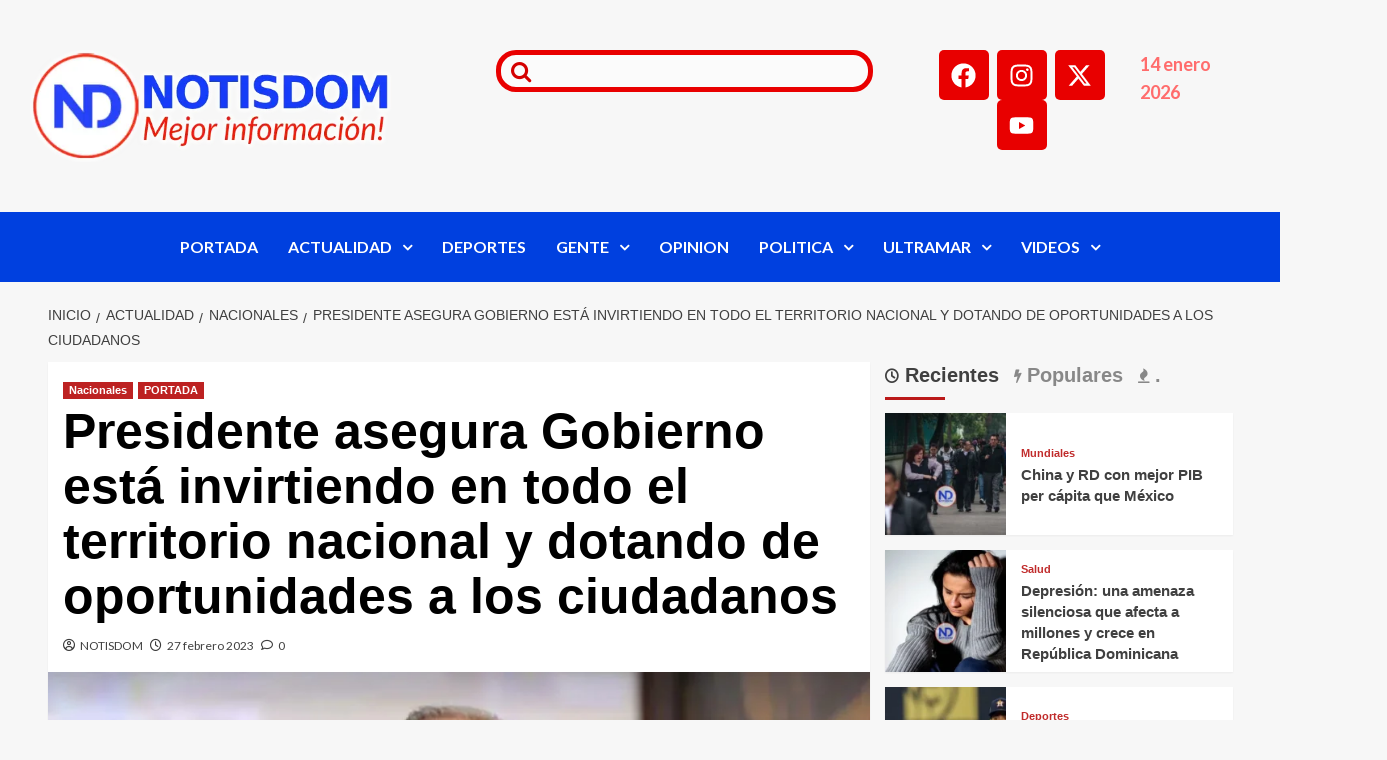

--- FILE ---
content_type: text/html; charset=UTF-8
request_url: https://notisdom.com/presidente-asegura-gobierno-esta-invirtiendo-en-todo-el-territorio-nacional-y-dotando-de-oportunidades-a-los-ciudadanos/
body_size: 69667
content:
<!DOCTYPE html><html lang="es" prefix="og: https://ogp.me/ns#"><head><script data-no-optimize="1">var litespeed_docref=sessionStorage.getItem("litespeed_docref");litespeed_docref&&(Object.defineProperty(document,"referrer",{get:function(){return litespeed_docref}}),sessionStorage.removeItem("litespeed_docref"));</script> <meta charset="UTF-8"><meta name="viewport" content="width=device-width, initial-scale=1"><link rel="profile" href="https://gmpg.org/xfn/11"><link rel='preload' href='https://fonts.googleapis.com/css?family=Source%2BSans%2BPro%3A400%2C700%7CLato%3A400%2C700&#038;subset=latin&#038;display=swap' as='style' onload="this.onload=null;this.rel='stylesheet'" type='text/css' media='all' crossorigin='anonymous'><link rel='preconnect' href='https://fonts.googleapis.com' crossorigin='anonymous'><link rel='preconnect' href='https://fonts.gstatic.com' crossorigin='anonymous'><title>Presidente asegura Gobierno está invirtiendo en todo el territorio nacional y dotando de oportunidades a los ciudadanos</title><meta name="description" content="La mejor información en NOTISDOM, Nacionales de República Dominicana e Internacionales del Mundo."/><meta name="robots" content="follow, index, max-snippet:-1, max-video-preview:-1, max-image-preview:large"/><link rel="canonical" href="https://notisdom.com/presidente-asegura-gobierno-esta-invirtiendo-en-todo-el-territorio-nacional-y-dotando-de-oportunidades-a-los-ciudadanos/" /><meta property="og:locale" content="es_ES" /><meta property="og:type" content="article" /><meta property="og:title" content="Presidente asegura Gobierno está invirtiendo en todo el territorio nacional y dotando de oportunidades a los ciudadanos" /><meta property="og:description" content="La mejor información en NOTISDOM, Nacionales de República Dominicana e Internacionales del Mundo." /><meta property="og:url" content="https://notisdom.com/presidente-asegura-gobierno-esta-invirtiendo-en-todo-el-territorio-nacional-y-dotando-de-oportunidades-a-los-ciudadanos/" /><meta property="og:site_name" content="NOTISDOM" /><meta property="article:publisher" content="https://www.facebook.com/NotisDom" /><meta property="article:section" content="Nacionales" /><meta property="og:updated_time" content="2023-02-27T11:42:15-04:00" /><meta property="og:image" content="https://notisdom.com/wp-content/uploads/2023/02/ABINADER-388.jpg" /><meta property="og:image:secure_url" content="https://notisdom.com/wp-content/uploads/2023/02/ABINADER-388.jpg" /><meta property="og:image:width" content="1200" /><meta property="og:image:height" content="680" /><meta property="og:image:alt" content="Presidente asegura Gobierno está invirtiendo en todo el territorio nacional y dotando de oportunidades a los ciudadanos" /><meta property="og:image:type" content="image/jpeg" /><meta property="article:published_time" content="2023-02-27T11:42:12-04:00" /><meta property="article:modified_time" content="2023-02-27T11:42:15-04:00" /><meta name="twitter:card" content="summary_large_image" /><meta name="twitter:title" content="Presidente asegura Gobierno está invirtiendo en todo el territorio nacional y dotando de oportunidades a los ciudadanos" /><meta name="twitter:description" content="La mejor información en NOTISDOM, Nacionales de República Dominicana e Internacionales del Mundo." /><meta name="twitter:site" content="@NotisDom" /><meta name="twitter:creator" content="@NotisDom" /><meta name="twitter:image" content="https://notisdom.com/wp-content/uploads/2023/02/ABINADER-388.jpg" /><meta name="twitter:label1" content="Escrito por" /><meta name="twitter:data1" content="NOTISDOM" /><meta name="twitter:label2" content="Tiempo de lectura" /><meta name="twitter:data2" content="1 minuto" /> <script type="application/ld+json" class="rank-math-schema">{"@context":"https://schema.org","@graph":[{"@type":["NewsMediaOrganization","Organization"],"@id":"https://notisdom.com/#organization","name":"NOTISDOM","url":"https://notisdom.com","sameAs":["https://www.facebook.com/NotisDom","https://twitter.com/NotisDom","https://www.instagram.com/notisdomoficial/","https://www.youtube.com/@notisdom"],"logo":{"@type":"ImageObject","@id":"https://notisdom.com/#logo","url":"https://notisdom.com/wp-content/uploads/2025/10/Logo-ND-Header-Retina-NUEVO-1-1.webp","contentUrl":"https://notisdom.com/wp-content/uploads/2025/10/Logo-ND-Header-Retina-NUEVO-1-1.webp","caption":"NOTISDOM","inLanguage":"es","width":"544","height":"169"}},{"@type":"WebSite","@id":"https://notisdom.com/#website","url":"https://notisdom.com","name":"NOTISDOM","alternateName":"Noticias Dominicanas","publisher":{"@id":"https://notisdom.com/#organization"},"inLanguage":"es"},{"@type":"ImageObject","@id":"https://notisdom.com/wp-content/uploads/2023/02/ABINADER-388.jpg","url":"https://notisdom.com/wp-content/uploads/2023/02/ABINADER-388.jpg","width":"1200","height":"680","inLanguage":"es"},{"@type":"BreadcrumbList","@id":"https://notisdom.com/presidente-asegura-gobierno-esta-invirtiendo-en-todo-el-territorio-nacional-y-dotando-de-oportunidades-a-los-ciudadanos/#breadcrumb","itemListElement":[{"@type":"ListItem","position":"1","item":{"@id":"https://notisdom.com","name":"Portada"}},{"@type":"ListItem","position":"2","item":{"@id":"https://notisdom.com/presidente-asegura-gobierno-esta-invirtiendo-en-todo-el-territorio-nacional-y-dotando-de-oportunidades-a-los-ciudadanos/","name":"Presidente asegura Gobierno est\u00e1 invirtiendo en todo el territorio nacional y dotando de oportunidades a los ciudadanos"}}]},{"@type":"WebPage","@id":"https://notisdom.com/presidente-asegura-gobierno-esta-invirtiendo-en-todo-el-territorio-nacional-y-dotando-de-oportunidades-a-los-ciudadanos/#webpage","url":"https://notisdom.com/presidente-asegura-gobierno-esta-invirtiendo-en-todo-el-territorio-nacional-y-dotando-de-oportunidades-a-los-ciudadanos/","name":"Presidente asegura Gobierno est\u00e1 invirtiendo en todo el territorio nacional y dotando de oportunidades a los ciudadanos","datePublished":"2023-02-27T11:42:12-04:00","dateModified":"2023-02-27T11:42:15-04:00","isPartOf":{"@id":"https://notisdom.com/#website"},"primaryImageOfPage":{"@id":"https://notisdom.com/wp-content/uploads/2023/02/ABINADER-388.jpg"},"inLanguage":"es","breadcrumb":{"@id":"https://notisdom.com/presidente-asegura-gobierno-esta-invirtiendo-en-todo-el-territorio-nacional-y-dotando-de-oportunidades-a-los-ciudadanos/#breadcrumb"}},{"@type":"Person","@id":"https://notisdom.com/author/notisdom/","name":"NOTISDOM","url":"https://notisdom.com/author/notisdom/","image":{"@type":"ImageObject","@id":"https://notisdom.com/wp-content/litespeed/avatar/4e0a72ff680ab2f5583a22641f0fd57b.jpg?ver=1768272330","url":"https://notisdom.com/wp-content/litespeed/avatar/4e0a72ff680ab2f5583a22641f0fd57b.jpg?ver=1768272330","caption":"NOTISDOM","inLanguage":"es"},"sameAs":["https://notisdom.com"],"worksFor":{"@id":"https://notisdom.com/#organization"}},{"@type":"BlogPosting","headline":"Presidente asegura Gobierno est\u00e1 invirtiendo en todo el territorio nacional y dotando de oportunidades a los","datePublished":"2023-02-27T11:42:12-04:00","dateModified":"2023-02-27T11:42:15-04:00","author":{"@id":"https://notisdom.com/author/notisdom/","name":"NOTISDOM"},"publisher":{"@id":"https://notisdom.com/#organization"},"description":"La mejor informaci\u00f3n en NOTISDOM, Nacionales de Rep\u00fablica Dominicana e Internacionales del Mundo.","name":"Presidente asegura Gobierno est\u00e1 invirtiendo en todo el territorio nacional y dotando de oportunidades a los","@id":"https://notisdom.com/presidente-asegura-gobierno-esta-invirtiendo-en-todo-el-territorio-nacional-y-dotando-de-oportunidades-a-los-ciudadanos/#richSnippet","isPartOf":{"@id":"https://notisdom.com/presidente-asegura-gobierno-esta-invirtiendo-en-todo-el-territorio-nacional-y-dotando-de-oportunidades-a-los-ciudadanos/#webpage"},"image":{"@id":"https://notisdom.com/wp-content/uploads/2023/02/ABINADER-388.jpg"},"inLanguage":"es","mainEntityOfPage":{"@id":"https://notisdom.com/presidente-asegura-gobierno-esta-invirtiendo-en-todo-el-territorio-nacional-y-dotando-de-oportunidades-a-los-ciudadanos/#webpage"}}]}</script> <link rel='dns-prefetch' href='//platform-api.sharethis.com' /><link rel='dns-prefetch' href='//www.googletagmanager.com' /><link rel='dns-prefetch' href='//fonts.googleapis.com' /><link rel='dns-prefetch' href='//pagead2.googlesyndication.com' /><link rel='dns-prefetch' href='//fundingchoicesmessages.google.com' /><link rel='preconnect' href='https://fonts.googleapis.com' /><link rel='preconnect' href='https://fonts.gstatic.com' /><link rel='preconnect' href='//fonts.gstatic.com' /><link rel="alternate" type="application/rss+xml" title="NOTISDOM &raquo; Feed" href="https://notisdom.com/feed/" /><link rel="alternate" type="application/rss+xml" title="NOTISDOM &raquo; Feed de los comentarios" href="https://notisdom.com/comments/feed/" /><link rel="alternate" type="application/rss+xml" title="NOTISDOM &raquo; Comentario Presidente asegura Gobierno está invirtiendo en todo el territorio nacional y dotando de oportunidades a los ciudadanos del feed" href="https://notisdom.com/presidente-asegura-gobierno-esta-invirtiendo-en-todo-el-territorio-nacional-y-dotando-de-oportunidades-a-los-ciudadanos/feed/" /><link rel="alternate" title="oEmbed (JSON)" type="application/json+oembed" href="https://notisdom.com/wp-json/oembed/1.0/embed?url=https%3A%2F%2Fnotisdom.com%2Fpresidente-asegura-gobierno-esta-invirtiendo-en-todo-el-territorio-nacional-y-dotando-de-oportunidades-a-los-ciudadanos%2F" /><link rel="alternate" title="oEmbed (XML)" type="text/xml+oembed" href="https://notisdom.com/wp-json/oembed/1.0/embed?url=https%3A%2F%2Fnotisdom.com%2Fpresidente-asegura-gobierno-esta-invirtiendo-en-todo-el-territorio-nacional-y-dotando-de-oportunidades-a-los-ciudadanos%2F&#038;format=xml" /><style id='wp-img-auto-sizes-contain-inline-css' type='text/css'>img:is([sizes=auto i],[sizes^="auto," i]){contain-intrinsic-size:3000px 1500px}
/*# sourceURL=wp-img-auto-sizes-contain-inline-css */</style><link data-optimized="2" rel="stylesheet" href="https://notisdom.com/wp-content/litespeed/css/bd1deea92f04baaab1c18b4184c74cff.css?ver=c0743" /><style id='wp-block-library-theme-inline-css' type='text/css'>.wp-block-audio :where(figcaption){color:#555;font-size:13px;text-align:center}.is-dark-theme .wp-block-audio :where(figcaption){color:#ffffffa6}.wp-block-audio{margin:0 0 1em}.wp-block-code{border:1px solid #ccc;border-radius:4px;font-family:Menlo,Consolas,monaco,monospace;padding:.8em 1em}.wp-block-embed :where(figcaption){color:#555;font-size:13px;text-align:center}.is-dark-theme .wp-block-embed :where(figcaption){color:#ffffffa6}.wp-block-embed{margin:0 0 1em}.blocks-gallery-caption{color:#555;font-size:13px;text-align:center}.is-dark-theme .blocks-gallery-caption{color:#ffffffa6}:root :where(.wp-block-image figcaption){color:#555;font-size:13px;text-align:center}.is-dark-theme :root :where(.wp-block-image figcaption){color:#ffffffa6}.wp-block-image{margin:0 0 1em}.wp-block-pullquote{border-bottom:4px solid;border-top:4px solid;color:currentColor;margin-bottom:1.75em}.wp-block-pullquote :where(cite),.wp-block-pullquote :where(footer),.wp-block-pullquote__citation{color:currentColor;font-size:.8125em;font-style:normal;text-transform:uppercase}.wp-block-quote{border-left:.25em solid;margin:0 0 1.75em;padding-left:1em}.wp-block-quote cite,.wp-block-quote footer{color:currentColor;font-size:.8125em;font-style:normal;position:relative}.wp-block-quote:where(.has-text-align-right){border-left:none;border-right:.25em solid;padding-left:0;padding-right:1em}.wp-block-quote:where(.has-text-align-center){border:none;padding-left:0}.wp-block-quote.is-large,.wp-block-quote.is-style-large,.wp-block-quote:where(.is-style-plain){border:none}.wp-block-search .wp-block-search__label{font-weight:700}.wp-block-search__button{border:1px solid #ccc;padding:.375em .625em}:where(.wp-block-group.has-background){padding:1.25em 2.375em}.wp-block-separator.has-css-opacity{opacity:.4}.wp-block-separator{border:none;border-bottom:2px solid;margin-left:auto;margin-right:auto}.wp-block-separator.has-alpha-channel-opacity{opacity:1}.wp-block-separator:not(.is-style-wide):not(.is-style-dots){width:100px}.wp-block-separator.has-background:not(.is-style-dots){border-bottom:none;height:1px}.wp-block-separator.has-background:not(.is-style-wide):not(.is-style-dots){height:2px}.wp-block-table{margin:0 0 1em}.wp-block-table td,.wp-block-table th{word-break:normal}.wp-block-table :where(figcaption){color:#555;font-size:13px;text-align:center}.is-dark-theme .wp-block-table :where(figcaption){color:#ffffffa6}.wp-block-video :where(figcaption){color:#555;font-size:13px;text-align:center}.is-dark-theme .wp-block-video :where(figcaption){color:#ffffffa6}.wp-block-video{margin:0 0 1em}:root :where(.wp-block-template-part.has-background){margin-bottom:0;margin-top:0;padding:1.25em 2.375em}
/*# sourceURL=/wp-includes/css/dist/block-library/theme.min.css */</style><style id='global-styles-inline-css' type='text/css'>:root{--wp--preset--aspect-ratio--square: 1;--wp--preset--aspect-ratio--4-3: 4/3;--wp--preset--aspect-ratio--3-4: 3/4;--wp--preset--aspect-ratio--3-2: 3/2;--wp--preset--aspect-ratio--2-3: 2/3;--wp--preset--aspect-ratio--16-9: 16/9;--wp--preset--aspect-ratio--9-16: 9/16;--wp--preset--color--black: #000000;--wp--preset--color--cyan-bluish-gray: #abb8c3;--wp--preset--color--white: #ffffff;--wp--preset--color--pale-pink: #f78da7;--wp--preset--color--vivid-red: #cf2e2e;--wp--preset--color--luminous-vivid-orange: #ff6900;--wp--preset--color--luminous-vivid-amber: #fcb900;--wp--preset--color--light-green-cyan: #7bdcb5;--wp--preset--color--vivid-green-cyan: #00d084;--wp--preset--color--pale-cyan-blue: #8ed1fc;--wp--preset--color--vivid-cyan-blue: #0693e3;--wp--preset--color--vivid-purple: #9b51e0;--wp--preset--gradient--vivid-cyan-blue-to-vivid-purple: linear-gradient(135deg,rgb(6,147,227) 0%,rgb(155,81,224) 100%);--wp--preset--gradient--light-green-cyan-to-vivid-green-cyan: linear-gradient(135deg,rgb(122,220,180) 0%,rgb(0,208,130) 100%);--wp--preset--gradient--luminous-vivid-amber-to-luminous-vivid-orange: linear-gradient(135deg,rgb(252,185,0) 0%,rgb(255,105,0) 100%);--wp--preset--gradient--luminous-vivid-orange-to-vivid-red: linear-gradient(135deg,rgb(255,105,0) 0%,rgb(207,46,46) 100%);--wp--preset--gradient--very-light-gray-to-cyan-bluish-gray: linear-gradient(135deg,rgb(238,238,238) 0%,rgb(169,184,195) 100%);--wp--preset--gradient--cool-to-warm-spectrum: linear-gradient(135deg,rgb(74,234,220) 0%,rgb(151,120,209) 20%,rgb(207,42,186) 40%,rgb(238,44,130) 60%,rgb(251,105,98) 80%,rgb(254,248,76) 100%);--wp--preset--gradient--blush-light-purple: linear-gradient(135deg,rgb(255,206,236) 0%,rgb(152,150,240) 100%);--wp--preset--gradient--blush-bordeaux: linear-gradient(135deg,rgb(254,205,165) 0%,rgb(254,45,45) 50%,rgb(107,0,62) 100%);--wp--preset--gradient--luminous-dusk: linear-gradient(135deg,rgb(255,203,112) 0%,rgb(199,81,192) 50%,rgb(65,88,208) 100%);--wp--preset--gradient--pale-ocean: linear-gradient(135deg,rgb(255,245,203) 0%,rgb(182,227,212) 50%,rgb(51,167,181) 100%);--wp--preset--gradient--electric-grass: linear-gradient(135deg,rgb(202,248,128) 0%,rgb(113,206,126) 100%);--wp--preset--gradient--midnight: linear-gradient(135deg,rgb(2,3,129) 0%,rgb(40,116,252) 100%);--wp--preset--font-size--small: 13px;--wp--preset--font-size--medium: 20px;--wp--preset--font-size--large: 36px;--wp--preset--font-size--x-large: 42px;--wp--preset--spacing--20: 0.44rem;--wp--preset--spacing--30: 0.67rem;--wp--preset--spacing--40: 1rem;--wp--preset--spacing--50: 1.5rem;--wp--preset--spacing--60: 2.25rem;--wp--preset--spacing--70: 3.38rem;--wp--preset--spacing--80: 5.06rem;--wp--preset--shadow--natural: 6px 6px 9px rgba(0, 0, 0, 0.2);--wp--preset--shadow--deep: 12px 12px 50px rgba(0, 0, 0, 0.4);--wp--preset--shadow--sharp: 6px 6px 0px rgba(0, 0, 0, 0.2);--wp--preset--shadow--outlined: 6px 6px 0px -3px rgb(255, 255, 255), 6px 6px rgb(0, 0, 0);--wp--preset--shadow--crisp: 6px 6px 0px rgb(0, 0, 0);}:root { --wp--style--global--content-size: 800px;--wp--style--global--wide-size: 1200px; }:where(body) { margin: 0; }.wp-site-blocks > .alignleft { float: left; margin-right: 2em; }.wp-site-blocks > .alignright { float: right; margin-left: 2em; }.wp-site-blocks > .aligncenter { justify-content: center; margin-left: auto; margin-right: auto; }:where(.wp-site-blocks) > * { margin-block-start: 24px; margin-block-end: 0; }:where(.wp-site-blocks) > :first-child { margin-block-start: 0; }:where(.wp-site-blocks) > :last-child { margin-block-end: 0; }:root { --wp--style--block-gap: 24px; }:root :where(.is-layout-flow) > :first-child{margin-block-start: 0;}:root :where(.is-layout-flow) > :last-child{margin-block-end: 0;}:root :where(.is-layout-flow) > *{margin-block-start: 24px;margin-block-end: 0;}:root :where(.is-layout-constrained) > :first-child{margin-block-start: 0;}:root :where(.is-layout-constrained) > :last-child{margin-block-end: 0;}:root :where(.is-layout-constrained) > *{margin-block-start: 24px;margin-block-end: 0;}:root :where(.is-layout-flex){gap: 24px;}:root :where(.is-layout-grid){gap: 24px;}.is-layout-flow > .alignleft{float: left;margin-inline-start: 0;margin-inline-end: 2em;}.is-layout-flow > .alignright{float: right;margin-inline-start: 2em;margin-inline-end: 0;}.is-layout-flow > .aligncenter{margin-left: auto !important;margin-right: auto !important;}.is-layout-constrained > .alignleft{float: left;margin-inline-start: 0;margin-inline-end: 2em;}.is-layout-constrained > .alignright{float: right;margin-inline-start: 2em;margin-inline-end: 0;}.is-layout-constrained > .aligncenter{margin-left: auto !important;margin-right: auto !important;}.is-layout-constrained > :where(:not(.alignleft):not(.alignright):not(.alignfull)){max-width: var(--wp--style--global--content-size);margin-left: auto !important;margin-right: auto !important;}.is-layout-constrained > .alignwide{max-width: var(--wp--style--global--wide-size);}body .is-layout-flex{display: flex;}.is-layout-flex{flex-wrap: wrap;align-items: center;}.is-layout-flex > :is(*, div){margin: 0;}body .is-layout-grid{display: grid;}.is-layout-grid > :is(*, div){margin: 0;}body{padding-top: 0px;padding-right: 0px;padding-bottom: 0px;padding-left: 0px;}a:where(:not(.wp-element-button)){text-decoration: none;}:root :where(.wp-element-button, .wp-block-button__link){background-color: #32373c;border-radius: 0;border-width: 0;color: #fff;font-family: inherit;font-size: inherit;font-style: inherit;font-weight: inherit;letter-spacing: inherit;line-height: inherit;padding-top: calc(0.667em + 2px);padding-right: calc(1.333em + 2px);padding-bottom: calc(0.667em + 2px);padding-left: calc(1.333em + 2px);text-decoration: none;text-transform: inherit;}.has-black-color{color: var(--wp--preset--color--black) !important;}.has-cyan-bluish-gray-color{color: var(--wp--preset--color--cyan-bluish-gray) !important;}.has-white-color{color: var(--wp--preset--color--white) !important;}.has-pale-pink-color{color: var(--wp--preset--color--pale-pink) !important;}.has-vivid-red-color{color: var(--wp--preset--color--vivid-red) !important;}.has-luminous-vivid-orange-color{color: var(--wp--preset--color--luminous-vivid-orange) !important;}.has-luminous-vivid-amber-color{color: var(--wp--preset--color--luminous-vivid-amber) !important;}.has-light-green-cyan-color{color: var(--wp--preset--color--light-green-cyan) !important;}.has-vivid-green-cyan-color{color: var(--wp--preset--color--vivid-green-cyan) !important;}.has-pale-cyan-blue-color{color: var(--wp--preset--color--pale-cyan-blue) !important;}.has-vivid-cyan-blue-color{color: var(--wp--preset--color--vivid-cyan-blue) !important;}.has-vivid-purple-color{color: var(--wp--preset--color--vivid-purple) !important;}.has-black-background-color{background-color: var(--wp--preset--color--black) !important;}.has-cyan-bluish-gray-background-color{background-color: var(--wp--preset--color--cyan-bluish-gray) !important;}.has-white-background-color{background-color: var(--wp--preset--color--white) !important;}.has-pale-pink-background-color{background-color: var(--wp--preset--color--pale-pink) !important;}.has-vivid-red-background-color{background-color: var(--wp--preset--color--vivid-red) !important;}.has-luminous-vivid-orange-background-color{background-color: var(--wp--preset--color--luminous-vivid-orange) !important;}.has-luminous-vivid-amber-background-color{background-color: var(--wp--preset--color--luminous-vivid-amber) !important;}.has-light-green-cyan-background-color{background-color: var(--wp--preset--color--light-green-cyan) !important;}.has-vivid-green-cyan-background-color{background-color: var(--wp--preset--color--vivid-green-cyan) !important;}.has-pale-cyan-blue-background-color{background-color: var(--wp--preset--color--pale-cyan-blue) !important;}.has-vivid-cyan-blue-background-color{background-color: var(--wp--preset--color--vivid-cyan-blue) !important;}.has-vivid-purple-background-color{background-color: var(--wp--preset--color--vivid-purple) !important;}.has-black-border-color{border-color: var(--wp--preset--color--black) !important;}.has-cyan-bluish-gray-border-color{border-color: var(--wp--preset--color--cyan-bluish-gray) !important;}.has-white-border-color{border-color: var(--wp--preset--color--white) !important;}.has-pale-pink-border-color{border-color: var(--wp--preset--color--pale-pink) !important;}.has-vivid-red-border-color{border-color: var(--wp--preset--color--vivid-red) !important;}.has-luminous-vivid-orange-border-color{border-color: var(--wp--preset--color--luminous-vivid-orange) !important;}.has-luminous-vivid-amber-border-color{border-color: var(--wp--preset--color--luminous-vivid-amber) !important;}.has-light-green-cyan-border-color{border-color: var(--wp--preset--color--light-green-cyan) !important;}.has-vivid-green-cyan-border-color{border-color: var(--wp--preset--color--vivid-green-cyan) !important;}.has-pale-cyan-blue-border-color{border-color: var(--wp--preset--color--pale-cyan-blue) !important;}.has-vivid-cyan-blue-border-color{border-color: var(--wp--preset--color--vivid-cyan-blue) !important;}.has-vivid-purple-border-color{border-color: var(--wp--preset--color--vivid-purple) !important;}.has-vivid-cyan-blue-to-vivid-purple-gradient-background{background: var(--wp--preset--gradient--vivid-cyan-blue-to-vivid-purple) !important;}.has-light-green-cyan-to-vivid-green-cyan-gradient-background{background: var(--wp--preset--gradient--light-green-cyan-to-vivid-green-cyan) !important;}.has-luminous-vivid-amber-to-luminous-vivid-orange-gradient-background{background: var(--wp--preset--gradient--luminous-vivid-amber-to-luminous-vivid-orange) !important;}.has-luminous-vivid-orange-to-vivid-red-gradient-background{background: var(--wp--preset--gradient--luminous-vivid-orange-to-vivid-red) !important;}.has-very-light-gray-to-cyan-bluish-gray-gradient-background{background: var(--wp--preset--gradient--very-light-gray-to-cyan-bluish-gray) !important;}.has-cool-to-warm-spectrum-gradient-background{background: var(--wp--preset--gradient--cool-to-warm-spectrum) !important;}.has-blush-light-purple-gradient-background{background: var(--wp--preset--gradient--blush-light-purple) !important;}.has-blush-bordeaux-gradient-background{background: var(--wp--preset--gradient--blush-bordeaux) !important;}.has-luminous-dusk-gradient-background{background: var(--wp--preset--gradient--luminous-dusk) !important;}.has-pale-ocean-gradient-background{background: var(--wp--preset--gradient--pale-ocean) !important;}.has-electric-grass-gradient-background{background: var(--wp--preset--gradient--electric-grass) !important;}.has-midnight-gradient-background{background: var(--wp--preset--gradient--midnight) !important;}.has-small-font-size{font-size: var(--wp--preset--font-size--small) !important;}.has-medium-font-size{font-size: var(--wp--preset--font-size--medium) !important;}.has-large-font-size{font-size: var(--wp--preset--font-size--large) !important;}.has-x-large-font-size{font-size: var(--wp--preset--font-size--x-large) !important;}
:root :where(.wp-block-button .wp-block-button__link){border-radius: 0;}
:root :where(.wp-block-pullquote){font-size: 1.5em;line-height: 1.6;}
/*# sourceURL=global-styles-inline-css */</style><style id='heateor_sss_frontend_css-inline-css' type='text/css'>.heateor_sss_button_instagram span.heateor_sss_svg,a.heateor_sss_instagram span.heateor_sss_svg{background:radial-gradient(circle at 30% 107%,#fdf497 0,#fdf497 5%,#fd5949 45%,#d6249f 60%,#285aeb 90%)}.heateor_sss_horizontal_sharing .heateor_sss_svg,.heateor_sss_standard_follow_icons_container .heateor_sss_svg{color:#fff;border-width:0px;border-style:solid;border-color:transparent}.heateor_sss_horizontal_sharing .heateorSssTCBackground{color:#666}.heateor_sss_horizontal_sharing span.heateor_sss_svg:hover,.heateor_sss_standard_follow_icons_container span.heateor_sss_svg:hover{border-color:transparent;}.heateor_sss_vertical_sharing span.heateor_sss_svg,.heateor_sss_floating_follow_icons_container span.heateor_sss_svg{color:#fff;border-width:0px;border-style:solid;border-color:transparent;}.heateor_sss_vertical_sharing .heateorSssTCBackground{color:#666;}.heateor_sss_vertical_sharing span.heateor_sss_svg:hover,.heateor_sss_floating_follow_icons_container span.heateor_sss_svg:hover{border-color:transparent;}@media screen and (max-width:783px) {.heateor_sss_vertical_sharing{display:none!important}}div.heateor_sss_sharing_title{text-align:center}div.heateor_sss_sharing_ul{width:100%;text-align:center;}div.heateor_sss_horizontal_sharing div.heateor_sss_sharing_ul a{float:none!important;display:inline-block;}
/*# sourceURL=heateor_sss_frontend_css-inline-css */</style> <script type="litespeed/javascript" data-src="//platform-api.sharethis.com/js/sharethis.js?ver=2.3.6#property=68efd3ddcb42c6c126e117a9&amp;product=inline-buttons&amp;source=sharethis-share-buttons-wordpress" id="share-this-share-buttons-mu-js"></script> 
 <script type="litespeed/javascript" data-src="https://www.googletagmanager.com/gtag/js?id=GT-KFT4FN4" id="google_gtagjs-js"></script> <script id="google_gtagjs-js-after" type="litespeed/javascript">window.dataLayer=window.dataLayer||[];function gtag(){dataLayer.push(arguments)}
gtag("set","linker",{"domains":["notisdom.com"]});gtag("js",new Date());gtag("set","developer_id.dZTNiMT",!0);gtag("config","GT-KFT4FN4")</script> <link rel="https://api.w.org/" href="https://notisdom.com/wp-json/" /><link rel="alternate" title="JSON" type="application/json" href="https://notisdom.com/wp-json/wp/v2/posts/98074" /><link rel="EditURI" type="application/rsd+xml" title="RSD" href="https://notisdom.com/xmlrpc.php?rsd" /><meta name="generator" content="WordPress 6.9" /><link rel='shortlink' href='https://notisdom.com/?p=98074' /><meta name="generator" content="Site Kit by Google 1.170.0" /><meta property="og:locale" content="es_ES" /><meta property="og:type" content="article" /><meta property="og:title" content="Presidente asegura Gobierno está invirtiendo en todo el territorio nacional y dotando de oportunidades a los ciudadanos" /><meta property="og:description" content="Comparte en tus Redes SocialesSANTO DOMINGO.- El presidente de la República Dominicana, Luis Abinader, aseguró…" /><meta property="og:url" content="https://notisdom.com/presidente-asegura-gobierno-esta-invirtiendo-en-todo-el-territorio-nacional-y-dotando-de-oportunidades-a-los-ciudadanos/" /><meta property="og:site_name" content="NOTISDOM" /><meta property="og:image" content="https://notisdom.com/wp-content/uploads/2023/02/ABINADER-388.jpg" /><meta property="og:image:width" content="1200" /><meta property="og:image:height" content="680" /><meta name="twitter:card" content="summary_large_image" /><meta name="twitter:image" content="https://notisdom.com/wp-content/uploads/2023/02/ABINADER-388.jpg" /><link rel="pingback" href="https://notisdom.com/xmlrpc.php"><meta name="google-adsense-platform-account" content="ca-host-pub-2644536267352236"><meta name="google-adsense-platform-domain" content="sitekit.withgoogle.com"><meta name="generator" content="Elementor 3.34.1; features: e_font_icon_svg, additional_custom_breakpoints; settings: css_print_method-external, google_font-enabled, font_display-swap"><style>.e-con.e-parent:nth-of-type(n+4):not(.e-lazyloaded):not(.e-no-lazyload),
				.e-con.e-parent:nth-of-type(n+4):not(.e-lazyloaded):not(.e-no-lazyload) * {
					background-image: none !important;
				}
				@media screen and (max-height: 1024px) {
					.e-con.e-parent:nth-of-type(n+3):not(.e-lazyloaded):not(.e-no-lazyload),
					.e-con.e-parent:nth-of-type(n+3):not(.e-lazyloaded):not(.e-no-lazyload) * {
						background-image: none !important;
					}
				}
				@media screen and (max-height: 640px) {
					.e-con.e-parent:nth-of-type(n+2):not(.e-lazyloaded):not(.e-no-lazyload),
					.e-con.e-parent:nth-of-type(n+2):not(.e-lazyloaded):not(.e-no-lazyload) * {
						background-image: none !important;
					}
				}</style><style type="text/css">.site-title a,
            .site-header .site-branding .site-title a:visited,
            .site-header .site-branding .site-title a:hover,
            .site-description {
                color: #000000            }

            body.aft-dark-mode .site-title a,
      body.aft-dark-mode .site-header .site-branding .site-title a:visited,
      body.aft-dark-mode .site-header .site-branding .site-title a:hover,
      body.aft-dark-mode .site-description {
        color: #ffffff;
      }

            .site-branding .site-title {
                font-size: 48px;
            }

            @media only screen and (max-width: 640px) {
                .header-layout-3 .site-header .site-branding .site-title,
                .site-branding .site-title {
                    font-size: 60px;

                }
              }   

           @media only screen and (max-width: 375px) {
               .header-layout-3 .site-header .site-branding .site-title,
               .site-branding .site-title {
                        font-size: 50px;

                    }
                }
                
                    .elementor-template-full-width .elementor-section.elementor-section-full_width > .elementor-container,
        .elementor-template-full-width .elementor-section.elementor-section-boxed > .elementor-container{
            max-width: 1200px;
        }
        @media (min-width: 1600px){
            .elementor-template-full-width .elementor-section.elementor-section-full_width > .elementor-container,
            .elementor-template-full-width .elementor-section.elementor-section-boxed > .elementor-container{
                max-width: 1600px;
            }
        }
        
        .align-content-left .elementor-section-stretched,
        .align-content-right .elementor-section-stretched {
            max-width: 100%;
            left: 0 !important;
        }</style> <script type="litespeed/javascript" data-src="https://pagead2.googlesyndication.com/pagead/js/adsbygoogle.js?client=ca-pub-4453857096880259&amp;host=ca-host-pub-2644536267352236" crossorigin="anonymous"></script>  <script type="litespeed/javascript" data-src="https://fundingchoicesmessages.google.com/i/pub-4453857096880259?ers=1" nonce="nN96yAxE3eB3H8K7Kj_RrQ"></script><script nonce="nN96yAxE3eB3H8K7Kj_RrQ" type="litespeed/javascript">(function(){function signalGooglefcPresent(){if(!window.frames.googlefcPresent){if(document.body){const iframe=document.createElement('iframe');iframe.style='width: 0; height: 0; border: none; z-index: -1000; left: -1000px; top: -1000px;';iframe.style.display='none';iframe.name='googlefcPresent';document.body.appendChild(iframe)}else{setTimeout(signalGooglefcPresent,0)}}}signalGooglefcPresent()})()</script>  <script type="litespeed/javascript">(function(){'use strict';function aa(a){var b=0;return function(){return b<a.length?{done:!1,value:a[b++]}:{done:!0}}}var ba="function"==typeof Object.defineProperties?Object.defineProperty:function(a,b,c){if(a==Array.prototype||a==Object.prototype)return a;a[b]=c.value;return a};function ca(a){a=["object"==typeof globalThis&&globalThis,a,"object"==typeof window&&window,"object"==typeof self&&self,"object"==typeof global&&global];for(var b=0;b<a.length;++b){var c=a[b];if(c&&c.Math==Math)return c}throw Error("Cannot find global object");}var da=ca(this);function k(a,b){if(b)a:{var c=da;a=a.split(".");for(var d=0;d<a.length-1;d++){var e=a[d];if(!(e in c))break a;c=c[e]}a=a[a.length-1];d=c[a];b=b(d);b!=d&&null!=b&&ba(c,a,{configurable:!0,writable:!0,value:b})}}
function ea(a){return a.raw=a}function m(a){var b="undefined"!=typeof Symbol&&Symbol.iterator&&a[Symbol.iterator];if(b)return b.call(a);if("number"==typeof a.length)return{next:aa(a)};throw Error(String(a)+" is not an iterable or ArrayLike")}function fa(a){for(var b,c=[];!(b=a.next()).done;)c.push(b.value);return c}var ha="function"==typeof Object.create?Object.create:function(a){function b(){}b.prototype=a;return new b},n;if("function"==typeof Object.setPrototypeOf)n=Object.setPrototypeOf;else{var q;a:{var ia={a:!0},ja={};try{ja.__proto__=ia;q=ja.a;break a}catch(a){}q=!1}n=q?function(a,b){a.__proto__=b;if(a.__proto__!==b)throw new TypeError(a+" is not extensible");return a}:null}var ka=n;function r(a,b){a.prototype=ha(b.prototype);a.prototype.constructor=a;if(ka)ka(a,b);else for(var c in b)if("prototype"!=c)if(Object.defineProperties){var d=Object.getOwnPropertyDescriptor(b,c);d&&Object.defineProperty(a,c,d)}else a[c]=b[c];a.A=b.prototype}function la(){for(var a=Number(this),b=[],c=a;c<arguments.length;c++)b[c-a]=arguments[c];return b}k("Number.MAX_SAFE_INTEGER",function(){return 9007199254740991});k("Number.isFinite",function(a){return a?a:function(b){return"number"!==typeof b?!1:!isNaN(b)&&Infinity!==b&&-Infinity!==b}});k("Number.isInteger",function(a){return a?a:function(b){return Number.isFinite(b)?b===Math.floor(b):!1}});k("Number.isSafeInteger",function(a){return a?a:function(b){return Number.isInteger(b)&&Math.abs(b)<=Number.MAX_SAFE_INTEGER}});k("Math.trunc",function(a){return a?a:function(b){b=Number(b);if(isNaN(b)||Infinity===b||-Infinity===b||0===b)return b;var c=Math.floor(Math.abs(b));return 0>b?-c:c}});k("Object.is",function(a){return a?a:function(b,c){return b===c?0!==b||1/b===1/c:b!==b&&c!==c}});k("Array.prototype.includes",function(a){return a?a:function(b,c){var d=this;d instanceof String&&(d=String(d));var e=d.length;c=c||0;for(0>c&&(c=Math.max(c+e,0));c<e;c++){var f=d[c];if(f===b||Object.is(f,b))return!0}return!1}});k("String.prototype.includes",function(a){return a?a:function(b,c){if(null==this)throw new TypeError("The 'this' value for String.prototype.includes must not be null or undefined");if(b instanceof RegExp)throw new TypeError("First argument to String.prototype.includes must not be a regular expression");return-1!==this.indexOf(b,c||0)}});var t=this||self;function v(a){return a};var w,x;a:{for(var ma=["CLOSURE_FLAGS"],y=t,z=0;z<ma.length;z++)if(y=y[ma[z]],null==y){x=null;break a}x=y}var na=x&&x[610401301];w=null!=na?na:!1;var A,oa=t.navigator;A=oa?oa.userAgentData||null:null;function B(a){return w?A?A.brands.some(function(b){return(b=b.brand)&&-1!=b.indexOf(a)}):!1:!1}function C(a){var b;a:{if(b=t.navigator)if(b=b.userAgent)break a;b=""}return-1!=b.indexOf(a)};function D(){return w?!!A&&0<A.brands.length:!1}function E(){return D()?B("Chromium"):(C("Chrome")||C("CriOS"))&&!(D()?0:C("Edge"))||C("Silk")};var pa=D()?!1:C("Trident")||C("MSIE");!C("Android")||E();E();C("Safari")&&(E()||(D()?0:C("Coast"))||(D()?0:C("Opera"))||(D()?0:C("Edge"))||(D()?B("Microsoft Edge"):C("Edg/"))||D()&&B("Opera"));var qa={},F=null;var ra="undefined"!==typeof Uint8Array,sa=!pa&&"function"===typeof btoa;function G(){return"function"===typeof BigInt};var H=0,I=0;function ta(a){var b=0>a;a=Math.abs(a);var c=a>>>0;a=Math.floor((a-c)/4294967296);b&&(c=m(ua(c,a)),b=c.next().value,a=c.next().value,c=b);H=c>>>0;I=a>>>0}function va(a,b){b>>>=0;a>>>=0;if(2097151>=b)var c=""+(4294967296*b+a);else G()?c=""+(BigInt(b)<<BigInt(32)|BigInt(a)):(c=(a>>>24|b<<8)&16777215,b=b>>16&65535,a=(a&16777215)+6777216*c+6710656*b,c+=8147497*b,b*=2,1E7<=a&&(c+=Math.floor(a/1E7),a%=1E7),1E7<=c&&(b+=Math.floor(c/1E7),c%=1E7),c=b+wa(c)+wa(a));return c}
function wa(a){a=String(a);return"0000000".slice(a.length)+a}function ua(a,b){b=~b;a?a=~a+1:b+=1;return[a,b]};var J;J="function"===typeof Symbol&&"symbol"===typeof Symbol()?Symbol():void 0;var xa=J?function(a,b){a[J]|=b}:function(a,b){void 0!==a.g?a.g|=b:Object.defineProperties(a,{g:{value:b,configurable:!0,writable:!0,enumerable:!1}})},K=J?function(a){return a[J]|0}:function(a){return a.g|0},L=J?function(a){return a[J]}:function(a){return a.g},M=J?function(a,b){a[J]=b;return a}:function(a,b){void 0!==a.g?a.g=b:Object.defineProperties(a,{g:{value:b,configurable:!0,writable:!0,enumerable:!1}});return a};function ya(a,b){M(b,(a|0)&-14591)}function za(a,b){M(b,(a|34)&-14557)}
function Aa(a){a=a>>14&1023;return 0===a?536870912:a};var N={},Ba={};function Ca(a){return!(!a||"object"!==typeof a||a.g!==Ba)}function Da(a){return null!==a&&"object"===typeof a&&!Array.isArray(a)&&a.constructor===Object}function P(a,b,c){if(!Array.isArray(a)||a.length)return!1;var d=K(a);if(d&1)return!0;if(!(b&&(Array.isArray(b)?b.includes(c):b.has(c))))return!1;M(a,d|1);return!0}Object.freeze(new function(){});Object.freeze(new function(){});var Ea=/^-?([1-9][0-9]*|0)(\.[0-9]+)?$/;var Q;function Fa(a,b){Q=b;a=new a(b);Q=void 0;return a}
function R(a,b,c){null==a&&(a=Q);Q=void 0;if(null==a){var d=96;c?(a=[c],d|=512):a=[];b&&(d=d&-16760833|(b&1023)<<14)}else{if(!Array.isArray(a))throw Error();d=K(a);if(d&64)return a;d|=64;if(c&&(d|=512,c!==a[0]))throw Error();a:{c=a;var e=c.length;if(e){var f=e-1;if(Da(c[f])){d|=256;b=f-(+!!(d&512)-1);if(1024<=b)throw Error();d=d&-16760833|(b&1023)<<14;break a}}if(b){b=Math.max(b,e-(+!!(d&512)-1));if(1024<b)throw Error();d=d&-16760833|(b&1023)<<14}}}M(a,d);return a};function Ga(a){switch(typeof a){case "number":return isFinite(a)?a:String(a);case "boolean":return a?1:0;case "object":if(a)if(Array.isArray(a)){if(P(a,void 0,0))return}else if(ra&&null!=a&&a instanceof Uint8Array){if(sa){for(var b="",c=0,d=a.length-10240;c<d;)b+=String.fromCharCode.apply(null,a.subarray(c,c+=10240));b+=String.fromCharCode.apply(null,c?a.subarray(c):a);a=btoa(b)}else{void 0===b&&(b=0);if(!F){F={};c="ABCDEFGHIJKLMNOPQRSTUVWXYZabcdefghijklmnopqrstuvwxyz0123456789".split("");d=["+/=","+/","-_=","-_.","-_"];for(var e=0;5>e;e++){var f=c.concat(d[e].split(""));qa[e]=f;for(var g=0;g<f.length;g++){var h=f[g];void 0===F[h]&&(F[h]=g)}}}b=qa[b];c=Array(Math.floor(a.length/3));d=b[64]||"";for(e=f=0;f<a.length-2;f+=3){var l=a[f],p=a[f+1];h=a[f+2];g=b[l>>2];l=b[(l&3)<<4|p>>4];p=b[(p&15)<<2|h>>6];h=b[h&63];c[e++]=g+l+p+h}g=0;h=d;switch(a.length-f){case 2:g=a[f+1],h=b[(g&15)<<2]||d;case 1:a=a[f],c[e]=b[a>>2]+b[(a&3)<<4|g>>4]+h+d}a=c.join("")}return a}}return a};function Ha(a,b,c){a=Array.prototype.slice.call(a);var d=a.length,e=b&256?a[d-1]:void 0;d+=e?-1:0;for(b=b&512?1:0;b<d;b++)a[b]=c(a[b]);if(e){b=a[b]={};for(var f in e)Object.prototype.hasOwnProperty.call(e,f)&&(b[f]=c(e[f]))}return a}function Ia(a,b,c,d,e){if(null!=a){if(Array.isArray(a))a=P(a,void 0,0)?void 0:e&&K(a)&2?a:Ja(a,b,c,void 0!==d,e);else if(Da(a)){var f={},g;for(g in a)Object.prototype.hasOwnProperty.call(a,g)&&(f[g]=Ia(a[g],b,c,d,e));a=f}else a=b(a,d);return a}}
function Ja(a,b,c,d,e){var f=d||c?K(a):0;d=d?!!(f&32):void 0;a=Array.prototype.slice.call(a);for(var g=0;g<a.length;g++)a[g]=Ia(a[g],b,c,d,e);c&&c(f,a);return a}function Ka(a){return a.s===N?a.toJSON():Ga(a)};function La(a,b,c){c=void 0===c?za:c;if(null!=a){if(ra&&a instanceof Uint8Array)return b?a:new Uint8Array(a);if(Array.isArray(a)){var d=K(a);if(d&2)return a;b&&(b=0===d||!!(d&32)&&!(d&64||!(d&16)));return b?M(a,(d|34)&-12293):Ja(a,La,d&4?za:c,!0,!0)}a.s===N&&(c=a.h,d=L(c),a=d&2?a:Fa(a.constructor,Ma(c,d,!0)));return a}}function Ma(a,b,c){var d=c||b&2?za:ya,e=!!(b&32);a=Ha(a,b,function(f){return La(f,e,d)});xa(a,32|(c?2:0));return a};function Na(a,b){a=a.h;return Oa(a,L(a),b)}function Oa(a,b,c,d){if(-1===c)return null;if(c>=Aa(b)){if(b&256)return a[a.length-1][c]}else{var e=a.length;if(d&&b&256&&(d=a[e-1][c],null!=d))return d;b=c+(+!!(b&512)-1);if(b<e)return a[b]}}function Pa(a,b,c,d,e){var f=Aa(b);if(c>=f||e){var g=b;if(b&256)e=a[a.length-1];else{if(null==d)return;e=a[f+(+!!(b&512)-1)]={};g|=256}e[c]=d;c<f&&(a[c+(+!!(b&512)-1)]=void 0);g!==b&&M(a,g)}else a[c+(+!!(b&512)-1)]=d,b&256&&(a=a[a.length-1],c in a&&delete a[c])}
function Qa(a,b){var c=Ra;var d=void 0===d?!1:d;var e=a.h;var f=L(e),g=Oa(e,f,b,d);if(null!=g&&"object"===typeof g&&g.s===N)c=g;else if(Array.isArray(g)){var h=K(g),l=h;0===l&&(l|=f&32);l|=f&2;l!==h&&M(g,l);c=new c(g)}else c=void 0;c!==g&&null!=c&&Pa(e,f,b,c,d);e=c;if(null==e)return e;a=a.h;f=L(a);f&2||(g=e,c=g.h,h=L(c),g=h&2?Fa(g.constructor,Ma(c,h,!1)):g,g!==e&&(e=g,Pa(a,f,b,e,d)));return e}function Sa(a,b){a=Na(a,b);return null==a||"string"===typeof a?a:void 0}
function Ta(a,b){var c=void 0===c?0:c;a=Na(a,b);if(null!=a)if(b=typeof a,"number"===b?Number.isFinite(a):"string"!==b?0:Ea.test(a))if("number"===typeof a){if(a=Math.trunc(a),!Number.isSafeInteger(a)){ta(a);b=H;var d=I;if(a=d&2147483648)b=~b+1>>>0,d=~d>>>0,0==b&&(d=d+1>>>0);b=4294967296*d+(b>>>0);a=a?-b:b}}else if(b=Math.trunc(Number(a)),Number.isSafeInteger(b))a=String(b);else{if(b=a.indexOf("."),-1!==b&&(a=a.substring(0,b)),!("-"===a[0]?20>a.length||20===a.length&&-922337<Number(a.substring(0,7)):19>a.length||19===a.length&&922337>Number(a.substring(0,6)))){if(16>a.length)ta(Number(a));else if(G())a=BigInt(a),H=Number(a&BigInt(4294967295))>>>0,I=Number(a>>BigInt(32)&BigInt(4294967295));else{b=+("-"===a[0]);I=H=0;d=a.length;for(var e=b,f=(d-b)%6+b;f<=d;e=f,f+=6)e=Number(a.slice(e,f)),I*=1E6,H=1E6*H+e,4294967296<=H&&(I+=Math.trunc(H/4294967296),I>>>=0,H>>>=0);b&&(b=m(ua(H,I)),a=b.next().value,b=b.next().value,H=a,I=b)}a=H;b=I;b&2147483648?G()?a=""+(BigInt(b|0)<<BigInt(32)|BigInt(a>>>0)):(b=m(ua(a,b)),a=b.next().value,b=b.next().value,a="-"+va(a,b)):a=va(a,b)}}else a=void 0;return null!=a?a:c}function S(a,b){a=Sa(a,b);return null!=a?a:""};function T(a,b,c){this.h=R(a,b,c)}T.prototype.toJSON=function(){return Ua(this,Ja(this.h,Ka,void 0,void 0,!1),!0)};T.prototype.s=N;T.prototype.toString=function(){return Ua(this,this.h,!1).toString()};function Ua(a,b,c){var d=a.constructor.v,e=L(c?a.h:b);a=b.length;if(!a)return b;var f;if(Da(c=b[a-1])){a:{var g=c;var h={},l=!1,p;for(p in g)if(Object.prototype.hasOwnProperty.call(g,p)){var u=g[p];if(Array.isArray(u)){var jb=u;if(P(u,d,+p)||Ca(u)&&0===u.size)u=null;u!=jb&&(l=!0)}null!=u?h[p]=u:l=!0}if(l){for(var O in h){g=h;break a}g=null}}g!=c&&(f=!0);a--}for(p=+!!(e&512)-1;0<a;a--){O=a-1;c=b[O];O-=p;if(!(null==c||P(c,d,O)||Ca(c)&&0===c.size))break;var kb=!0}if(!f&&!kb)return b;b=Array.prototype.slice.call(b,0,a);g&&b.push(g);return b};function Va(a){return function(b){if(null==b||""==b)b=new a;else{b=JSON.parse(b);if(!Array.isArray(b))throw Error(void 0);xa(b,32);b=Fa(a,b)}return b}};function Wa(a){this.h=R(a)}r(Wa,T);var Xa=Va(Wa);var U;function V(a){this.g=a}V.prototype.toString=function(){return this.g+""};var Ya={};function Za(a){if(void 0===U){var b=null;var c=t.trustedTypes;if(c&&c.createPolicy){try{b=c.createPolicy("goog#html",{createHTML:v,createScript:v,createScriptURL:v})}catch(d){t.console&&t.console.error(d.message)}U=b}else U=b}a=(b=U)?b.createScriptURL(a):a;return new V(a,Ya)};function $a(){return Math.floor(2147483648*Math.random()).toString(36)+Math.abs(Math.floor(2147483648*Math.random())^Date.now()).toString(36)};function ab(a,b){b=String(b);"application/xhtml+xml"===a.contentType&&(b=b.toLowerCase());return a.createElement(b)}function bb(a){this.g=a||t.document||document};function cb(a,b){a.src=b instanceof V&&b.constructor===V?b.g:"type_error:TrustedResourceUrl";var c,d;(c=(b=null==(d=(c=(a.ownerDocument&&a.ownerDocument.defaultView||window).document).querySelector)?void 0:d.call(c,"script[nonce]"))?b.nonce||b.getAttribute("nonce")||"":"")&&a.setAttribute("nonce",c)};function db(a){a=void 0===a?document:a;return a.createElement("script")};function eb(a,b,c,d,e,f){try{var g=a.g,h=db(g);h.async=!0;cb(h,b);g.head.appendChild(h);h.addEventListener("load",function(){e();d&&g.head.removeChild(h)});h.addEventListener("error",function(){0<c?eb(a,b,c-1,d,e,f):(d&&g.head.removeChild(h),f())})}catch(l){f()}};var fb=t.atob("aHR0cHM6Ly93d3cuZ3N0YXRpYy5jb20vaW1hZ2VzL2ljb25zL21hdGVyaWFsL3N5c3RlbS8xeC93YXJuaW5nX2FtYmVyXzI0ZHAucG5n"),gb=t.atob("WW91IGFyZSBzZWVpbmcgdGhpcyBtZXNzYWdlIGJlY2F1c2UgYWQgb3Igc2NyaXB0IGJsb2NraW5nIHNvZnR3YXJlIGlzIGludGVyZmVyaW5nIHdpdGggdGhpcyBwYWdlLg=="),hb=t.atob("RGlzYWJsZSBhbnkgYWQgb3Igc2NyaXB0IGJsb2NraW5nIHNvZnR3YXJlLCB0aGVuIHJlbG9hZCB0aGlzIHBhZ2Uu");function ib(a,b,c){this.i=a;this.u=b;this.o=c;this.g=null;this.j=[];this.m=!1;this.l=new bb(this.i)}
function lb(a){if(a.i.body&&!a.m){var b=function(){mb(a);t.setTimeout(function(){nb(a,3)},50)};eb(a.l,a.u,2,!0,function(){t[a.o]||b()},b);a.m=!0}}
function mb(a){for(var b=W(1,5),c=0;c<b;c++){var d=X(a);a.i.body.appendChild(d);a.j.push(d)}b=X(a);b.style.bottom="0";b.style.left="0";b.style.position="fixed";b.style.width=W(100,110).toString()+"%";b.style.zIndex=W(2147483544,2147483644).toString();b.style.backgroundColor=ob(249,259,242,252,219,229);b.style.boxShadow="0 0 12px #888";b.style.color=ob(0,10,0,10,0,10);b.style.display="flex";b.style.justifyContent="center";b.style.fontFamily="Roboto, Arial";c=X(a);c.style.width=W(80,85).toString()+"%";c.style.maxWidth=W(750,775).toString()+"px";c.style.margin="24px";c.style.display="flex";c.style.alignItems="flex-start";c.style.justifyContent="center";d=ab(a.l.g,"IMG");d.className=$a();d.src=fb;d.alt="Warning icon";d.style.height="24px";d.style.width="24px";d.style.paddingRight="16px";var e=X(a),f=X(a);f.style.fontWeight="bold";f.textContent=gb;var g=X(a);g.textContent=hb;Y(a,e,f);Y(a,e,g);Y(a,c,d);Y(a,c,e);Y(a,b,c);a.g=b;a.i.body.appendChild(a.g);b=W(1,5);for(c=0;c<b;c++)d=X(a),a.i.body.appendChild(d),a.j.push(d)}function Y(a,b,c){for(var d=W(1,5),e=0;e<d;e++){var f=X(a);b.appendChild(f)}b.appendChild(c);c=W(1,5);for(d=0;d<c;d++)e=X(a),b.appendChild(e)}function W(a,b){return Math.floor(a+Math.random()*(b-a))}function ob(a,b,c,d,e,f){return"rgb("+W(Math.max(a,0),Math.min(b,255)).toString()+","+W(Math.max(c,0),Math.min(d,255)).toString()+","+W(Math.max(e,0),Math.min(f,255)).toString()+")"}function X(a){a=ab(a.l.g,"DIV");a.className=$a();return a}
function nb(a,b){0>=b||null!=a.g&&0!==a.g.offsetHeight&&0!==a.g.offsetWidth||(pb(a),mb(a),t.setTimeout(function(){nb(a,b-1)},50))}function pb(a){for(var b=m(a.j),c=b.next();!c.done;c=b.next())(c=c.value)&&c.parentNode&&c.parentNode.removeChild(c);a.j=[];(b=a.g)&&b.parentNode&&b.parentNode.removeChild(b);a.g=null};function qb(a,b,c,d,e){function f(l){document.body?g(document.body):0<l?t.setTimeout(function(){f(l-1)},e):b()}function g(l){l.appendChild(h);t.setTimeout(function(){h?(0!==h.offsetHeight&&0!==h.offsetWidth?b():a(),h.parentNode&&h.parentNode.removeChild(h)):a()},d)}var h=rb(c);f(3)}function rb(a){var b=document.createElement("div");b.className=a;b.style.width="1px";b.style.height="1px";b.style.position="absolute";b.style.left="-10000px";b.style.top="-10000px";b.style.zIndex="-10000";return b};function Ra(a){this.h=R(a)}r(Ra,T);function sb(a){this.h=R(a)}r(sb,T);var tb=Va(sb);function ub(a){var b=la.apply(1,arguments);if(0===b.length)return Za(a[0]);for(var c=a[0],d=0;d<b.length;d++)c+=encodeURIComponent(b[d])+a[d+1];return Za(c)};function vb(a){if(!a)return null;a=Sa(a,4);var b;null===a||void 0===a?b=null:b=Za(a);return b};var wb=ea([""]),xb=ea([""]);function yb(a,b){this.m=a;this.o=new bb(a.document);this.g=b;this.j=S(this.g,1);this.u=vb(Qa(this.g,2))||ub(wb);this.i=!1;b=vb(Qa(this.g,13))||ub(xb);this.l=new ib(a.document,b,S(this.g,12))}yb.prototype.start=function(){zb(this)};function zb(a){Ab(a);eb(a.o,a.u,3,!1,function(){a:{var b=a.j;var c=t.btoa(b);if(c=t[c]){try{var d=Xa(t.atob(c))}catch(e){b=!1;break a}b=b===Sa(d,1)}else b=!1}b?Z(a,S(a.g,14)):(Z(a,S(a.g,8)),lb(a.l))},function(){qb(function(){Z(a,S(a.g,7));lb(a.l)},function(){return Z(a,S(a.g,6))},S(a.g,9),Ta(a.g,10),Ta(a.g,11))})}function Z(a,b){a.i||(a.i=!0,a=new a.m.XMLHttpRequest,a.open("GET",b,!0),a.send())}function Ab(a){var b=t.btoa(a.j);a.m[b]&&Z(a,S(a.g,5))};(function(a,b){t[a]=function(){var c=la.apply(0,arguments);t[a]=function(){};b.call.apply(b,[null].concat(c instanceof Array?c:fa(m(c))))}})("__h82AlnkH6D91__",function(a){"function"===typeof window.atob&&(new yb(window,tb(window.atob(a)))).start()})}).call(this);window.__h82AlnkH6D91__("[base64]/[base64]/[base64]/[base64]")</script> <link rel="icon" href="https://notisdom.com/wp-content/uploads/2024/06/cropped-ND-nuevo-logo-Texto-32x32.png" sizes="32x32" /><link rel="icon" href="https://notisdom.com/wp-content/uploads/2024/06/cropped-ND-nuevo-logo-Texto-192x192.png" sizes="192x192" /><link rel="apple-touch-icon" href="https://notisdom.com/wp-content/uploads/2024/06/cropped-ND-nuevo-logo-Texto-180x180.png" /><meta name="msapplication-TileImage" content="https://notisdom.com/wp-content/uploads/2024/06/cropped-ND-nuevo-logo-Texto-270x270.png" /></head><body class="wp-singular post-template-default single single-post postid-98074 single-format-standard wp-custom-logo wp-embed-responsive wp-theme-covernews default-content-layout archive-layout-grid scrollup-sticky-header aft-sticky-header aft-sticky-sidebar default aft-container-default aft-main-banner-slider-editors-picks-trending single-content-mode-boxed header-image-default align-content-left aft-and elementor-default elementor-kit-207306"><div id="ele-page" class="ele-hf-site"><header id="masthead" class="elespare-site-header"><div data-elementor-type="wp-post" data-elementor-id="207620" class="elementor elementor-207620"><div class="elementor-element elementor-element-5b37d8e e-con-full e-flex e-con e-parent" data-id="5b37d8e" data-element_type="container" data-settings="{&quot;background_background&quot;:&quot;video&quot;,&quot;background_video_link&quot;:&quot;https:\/\/notisdom.com\/wp-content\/uploads\/2025\/10\/video-cabecera.mp4&quot;,&quot;background_play_on_mobile&quot;:&quot;yes&quot;}"><div class="elementor-background-video-container" aria-hidden="true"><video class="elementor-background-video-hosted" autoplay muted playsinline loop></video></div><div class="elementor-element elementor-element-34f93403 e-con-full e-flex e-con e-child" data-id="34f93403" data-element_type="container" data-settings="{&quot;animation&quot;:&quot;none&quot;}"><div class="elementor-element elementor-element-390c9b9a elementor-widget elementor-widget-elespare-site-logo" data-id="390c9b9a" data-element_type="widget" data-settings="{&quot;_animation&quot;:&quot;none&quot;}" data-widget_type="elespare-site-logo.default"><div class=&quot;elespare-site-logo&quot;><a class='elementor-clickable' href="https://notisdom.com"><div class="elespare-site-logo-set"><div class="elespare-site-logo-container">
<img data-lazyloaded="1" src="[data-uri]" width="544" height="169" decoding="async" class="elespare-site-logo-img elementor-animation-" data-src="https://notisdom.com/wp-content/uploads/2025/10/Logo-ND-Header-Retina-NUEVO-1-1.webp" alt="Logo ND Header Retina NUEVO 1 1 Cabecera" title="Cabecera 1"></div></div>
</a></div></div></div><div class="elementor-element elementor-element-7f904126 e-con-full e-flex e-con e-child" data-id="7f904126" data-element_type="container"><div class="elementor-element elementor-element-4ada3c73 elespare-grid-left elementor-widget elementor-widget-search-from" data-id="4ada3c73" data-element_type="widget" data-widget_type="search-from.default"><div class="elespare-search-wrapper"><div class="elespare-search-dropdown-toggle  elesape-search-left">
<button class="elespare-search-icon--toggle demo-icon elespare-icons-search">
<span class="screen-reader-text">Enter Keyword</span>
</button><div class="elespare-search--toggle-dropdown"><div class="elespare-search--toggle-dropdown-wrapper"><div class="elespare--search-sidebar-wrapper" aria-expanded="false" role="form"><form action="https://notisdom.com/" class="search-form site-search-form" method="GET">
<span class="screen-reader-text">Search for:</span>
<input type="search" class="search-field site-search-field" placeholder="Escriba el Tema a Buscar" name="s">
<input type="hidden" name="post_type" value="post">
<button type="submit" class="btn-elespare-search-form ">
Buscar Noticia                        <span class="screen-reader-text">Search</span>
</button></form></div></div></div></div></div></div></div><div class="elementor-element elementor-element-68807f59 e-con-full e-flex e-con e-child" data-id="68807f59" data-element_type="container"><div class="elementor-element elementor-element-bdd7914 elementor-shape-rounded elementor-grid-0 e-grid-align-center elementor-widget elementor-widget-social-icons" data-id="bdd7914" data-element_type="widget" data-widget_type="social-icons.default"><div class="elementor-social-icons-wrapper elementor-grid" role="list">
<span class="elementor-grid-item" role="listitem">
<a class="elementor-icon elementor-social-icon elementor-social-icon-facebook elementor-repeater-item-f73a508" href="https://www.facebook.com/NotisDom/" target="_blank" rel="nofollow noopener">
<span class="elementor-screen-only">Facebook</span>
<svg aria-hidden="true" class="e-font-icon-svg e-fab-facebook" viewBox="0 0 512 512" xmlns="http://www.w3.org/2000/svg"><path d="M504 256C504 119 393 8 256 8S8 119 8 256c0 123.78 90.69 226.38 209.25 245V327.69h-63V256h63v-54.64c0-62.15 37-96.48 93.67-96.48 27.14 0 55.52 4.84 55.52 4.84v61h-31.28c-30.8 0-40.41 19.12-40.41 38.73V256h68.78l-11 71.69h-57.78V501C413.31 482.38 504 379.78 504 256z"></path></svg>					</a>
</span>
<span class="elementor-grid-item" role="listitem">
<a class="elementor-icon elementor-social-icon elementor-social-icon-instagram elementor-repeater-item-a3e47e1" href="https://www.instagram.com/notisdomoficial/" target="_blank" rel="nofollow noopener">
<span class="elementor-screen-only">Instagram</span>
<svg aria-hidden="true" class="e-font-icon-svg e-fab-instagram" viewBox="0 0 448 512" xmlns="http://www.w3.org/2000/svg"><path d="M224.1 141c-63.6 0-114.9 51.3-114.9 114.9s51.3 114.9 114.9 114.9S339 319.5 339 255.9 287.7 141 224.1 141zm0 189.6c-41.1 0-74.7-33.5-74.7-74.7s33.5-74.7 74.7-74.7 74.7 33.5 74.7 74.7-33.6 74.7-74.7 74.7zm146.4-194.3c0 14.9-12 26.8-26.8 26.8-14.9 0-26.8-12-26.8-26.8s12-26.8 26.8-26.8 26.8 12 26.8 26.8zm76.1 27.2c-1.7-35.9-9.9-67.7-36.2-93.9-26.2-26.2-58-34.4-93.9-36.2-37-2.1-147.9-2.1-184.9 0-35.8 1.7-67.6 9.9-93.9 36.1s-34.4 58-36.2 93.9c-2.1 37-2.1 147.9 0 184.9 1.7 35.9 9.9 67.7 36.2 93.9s58 34.4 93.9 36.2c37 2.1 147.9 2.1 184.9 0 35.9-1.7 67.7-9.9 93.9-36.2 26.2-26.2 34.4-58 36.2-93.9 2.1-37 2.1-147.8 0-184.8zM398.8 388c-7.8 19.6-22.9 34.7-42.6 42.6-29.5 11.7-99.5 9-132.1 9s-102.7 2.6-132.1-9c-19.6-7.8-34.7-22.9-42.6-42.6-11.7-29.5-9-99.5-9-132.1s-2.6-102.7 9-132.1c7.8-19.6 22.9-34.7 42.6-42.6 29.5-11.7 99.5-9 132.1-9s102.7-2.6 132.1 9c19.6 7.8 34.7 22.9 42.6 42.6 11.7 29.5 9 99.5 9 132.1s2.7 102.7-9 132.1z"></path></svg>					</a>
</span>
<span class="elementor-grid-item" role="listitem">
<a class="elementor-icon elementor-social-icon elementor-social-icon-x-twitter elementor-repeater-item-4df81a3" href="https://x.com/NotisDom" target="_blank" rel="nofollow">
<span class="elementor-screen-only">X-twitter</span>
<svg aria-hidden="true" class="e-font-icon-svg e-fab-x-twitter" viewBox="0 0 512 512" xmlns="http://www.w3.org/2000/svg"><path d="M389.2 48h70.6L305.6 224.2 487 464H345L233.7 318.6 106.5 464H35.8L200.7 275.5 26.8 48H172.4L272.9 180.9 389.2 48zM364.4 421.8h39.1L151.1 88h-42L364.4 421.8z"></path></svg>					</a>
</span>
<span class="elementor-grid-item" role="listitem">
<a class="elementor-icon elementor-social-icon elementor-social-icon-youtube elementor-repeater-item-3aa9c05" href="https://www.youtube.com/@notisdom" target="_blank" rel="nofollow noopener">
<span class="elementor-screen-only">Youtube</span>
<svg aria-hidden="true" class="e-font-icon-svg e-fab-youtube" viewBox="0 0 576 512" xmlns="http://www.w3.org/2000/svg"><path d="M549.655 124.083c-6.281-23.65-24.787-42.276-48.284-48.597C458.781 64 288 64 288 64S117.22 64 74.629 75.486c-23.497 6.322-42.003 24.947-48.284 48.597-11.412 42.867-11.412 132.305-11.412 132.305s0 89.438 11.412 132.305c6.281 23.65 24.787 41.5 48.284 47.821C117.22 448 288 448 288 448s170.78 0 213.371-11.486c23.497-6.321 42.003-24.171 48.284-47.821 11.412-42.867 11.412-132.305 11.412-132.305s0-89.438-11.412-132.305zm-317.51 213.508V175.185l142.739 81.205-142.739 81.201z"></path></svg>					</a>
</span></div></div></div><div class="elementor-element elementor-element-52e85c11 e-con-full e-flex e-con e-child" data-id="52e85c11" data-element_type="container"><div class="elementor-element elementor-element-609ca4ce elespare-section-title-elespare-left elementor-widget elementor-widget-date-time" data-id="609ca4ce" data-element_type="widget" data-widget_type="date-time.default"><div class="elespare-date-time-widget date-time-style-1 elespare-left   "><div class="elespare-date-time elespare-date-wrapper  elespare-date-without-icon-wrapper"><div class="elespare-date">
<span class='elespare-date-text'>
14 enero 2026              </span></div></div></div></div></div></div><div class="elementor-element elementor-element-06697a3 e-flex e-con-boxed e-con e-parent" data-id="06697a3" data-element_type="container" data-settings="{&quot;background_background&quot;:&quot;classic&quot;}"><div class="e-con-inner"><div class="elementor-element elementor-element-5b53a3f elespare-submenu-icon-elespare-submenu-icon-arrow elesapre-nav-menu__breakpoint-tablet-large elementor-widget elementor-widget-elespare-nav-horziontal-menu" data-id="5b53a3f" data-element_type="widget" data-widget_type="elespare-nav-horziontal-menu.default"><div class="elespare-navigation--widget elespare-navigation-wrapper horizontal center elespare-mobile-responsive-center sub-hover drawer" data-opt="sub-hover"><nav class="elespare-main-navigation elespare-nav-default elespare-nav elespare-header-navigation  elespare--hover-none elespare-submenu-icon-arrow"        aria-label="Primary navigation"
data-closeicon="demo-icon elespare-icons-cancel"><ul id="menu-main-menu-items" class="elespare-menu animation-1"><li id="menu-item-207492" class="menu-item menu-item-type-post_type menu-item-object-page menu-item-home menu-item-207492"><a href="https://notisdom.com/">PORTADA</a></li><li id="menu-item-207547" class="menu-item menu-item-type-taxonomy menu-item-object-category current-post-ancestor menu-item-has-children menu-item-207547"><a href="https://notisdom.com/actualidad/">ACTUALIDAD</a><ul class="sub-menu"><li id="menu-item-207548" class="menu-item menu-item-type-taxonomy menu-item-object-category menu-item-207548"><a href="https://notisdom.com/actualidad/finanzas/">Finanzas</a></li><li id="menu-item-207549" class="menu-item menu-item-type-taxonomy menu-item-object-category menu-item-207549"><a href="https://notisdom.com/actualidad/memes/">Memes</a></li><li id="menu-item-207550" class="menu-item menu-item-type-taxonomy menu-item-object-category menu-item-207550"><a href="https://notisdom.com/actualidad/internacionales/">Mundiales</a></li><li id="menu-item-207551" class="menu-item menu-item-type-taxonomy menu-item-object-category current-post-ancestor current-menu-parent current-post-parent menu-item-207551"><a href="https://notisdom.com/actualidad/nacionales/">Nacionales</a></li><li id="menu-item-207552" class="menu-item menu-item-type-taxonomy menu-item-object-category menu-item-207552"><a href="https://notisdom.com/actualidad/salud/">Salud</a></li><li id="menu-item-207553" class="menu-item menu-item-type-taxonomy menu-item-object-category menu-item-207553"><a href="https://notisdom.com/actualidad/tecnociencia/">TecnoCiencia</a></li></ul></li><li id="menu-item-207554" class="menu-item menu-item-type-taxonomy menu-item-object-category menu-item-207554"><a href="https://notisdom.com/deportes/">DEPORTES</a></li><li id="menu-item-207555" class="menu-item menu-item-type-taxonomy menu-item-object-category menu-item-has-children menu-item-207555"><a href="https://notisdom.com/gente/">GENTE</a><ul class="sub-menu"><li id="menu-item-207556" class="menu-item menu-item-type-taxonomy menu-item-object-category menu-item-207556"><a href="https://notisdom.com/gente/cine/">CineTV</a></li><li id="menu-item-207557" class="menu-item menu-item-type-taxonomy menu-item-object-category menu-item-207557"><a href="https://notisdom.com/gente/cultura/">Cultura</a></li><li id="menu-item-207558" class="menu-item menu-item-type-taxonomy menu-item-object-category menu-item-207558"><a href="https://notisdom.com/gente/musica/">Música</a></li><li id="menu-item-207559" class="menu-item menu-item-type-taxonomy menu-item-object-category menu-item-207559"><a href="https://notisdom.com/gente/sociales/">Sociales</a></li></ul></li><li id="menu-item-207560" class="menu-item menu-item-type-taxonomy menu-item-object-category menu-item-207560"><a href="https://notisdom.com/opinion/">OPINION</a></li><li id="menu-item-207561" class="menu-item menu-item-type-taxonomy menu-item-object-category menu-item-has-children menu-item-207561"><a href="https://notisdom.com/politica/">POLITICA</a><ul class="sub-menu"><li id="menu-item-207562" class="menu-item menu-item-type-taxonomy menu-item-object-category menu-item-207562"><a href="https://notisdom.com/politica/alpais/">AlPais</a></li><li id="menu-item-207563" class="menu-item menu-item-type-taxonomy menu-item-object-category menu-item-207563"><a href="https://notisdom.com/politica/bis/">BIS</a></li><li id="menu-item-207564" class="menu-item menu-item-type-taxonomy menu-item-object-category menu-item-207564"><a href="https://notisdom.com/politica/fnp/">FNP</a></li><li id="menu-item-207565" class="menu-item menu-item-type-taxonomy menu-item-object-category menu-item-207565"><a href="https://notisdom.com/politica/fp/">FP</a></li><li id="menu-item-207566" class="menu-item menu-item-type-taxonomy menu-item-object-category menu-item-207566"><a href="https://notisdom.com/politica/moda/">MODA</a></li><li id="menu-item-207567" class="menu-item menu-item-type-taxonomy menu-item-object-category menu-item-207567"><a href="https://notisdom.com/politica/paisposible/">PaisPosible</a></li><li id="menu-item-207568" class="menu-item menu-item-type-taxonomy menu-item-object-category menu-item-207568"><a href="https://notisdom.com/politica/pld/">PLD</a></li><li id="menu-item-207569" class="menu-item menu-item-type-taxonomy menu-item-object-category menu-item-207569"><a href="https://notisdom.com/politica/prd/">PRD</a></li><li id="menu-item-207570" class="menu-item menu-item-type-taxonomy menu-item-object-category menu-item-207570"><a href="https://notisdom.com/politica/prm/">PRM</a></li><li id="menu-item-207571" class="menu-item menu-item-type-taxonomy menu-item-object-category menu-item-207571"><a href="https://notisdom.com/politica/prsc/">PRSC</a></li><li id="menu-item-207572" class="menu-item menu-item-type-taxonomy menu-item-object-category menu-item-207572"><a href="https://notisdom.com/politica/ramfis/">Ramfis</a></li><li id="menu-item-207574" class="menu-item menu-item-type-taxonomy menu-item-object-category menu-item-207574"><a href="https://notisdom.com/politica/udc/">UDC</a></li></ul></li><li id="menu-item-207573" class="menu-item menu-item-type-taxonomy menu-item-object-category menu-item-has-children menu-item-207573"><a href="https://notisdom.com/ultramar/">ULTRAMAR</a><ul class="sub-menu"><li id="menu-item-207582" class="menu-item menu-item-type-taxonomy menu-item-object-category menu-item-207582"><a href="https://notisdom.com/ultramar/africa/">Africa</a></li><li id="menu-item-207583" class="menu-item menu-item-type-taxonomy menu-item-object-category menu-item-207583"><a href="https://notisdom.com/ultramar/america/">America</a></li><li id="menu-item-207584" class="menu-item menu-item-type-taxonomy menu-item-object-category menu-item-207584"><a href="https://notisdom.com/ultramar/asia/">Asia</a></li><li id="menu-item-207585" class="menu-item menu-item-type-taxonomy menu-item-object-category menu-item-207585"><a href="https://notisdom.com/ultramar/estados-unidos/">Estados Unidos</a></li><li id="menu-item-207586" class="menu-item menu-item-type-taxonomy menu-item-object-category menu-item-207586"><a href="https://notisdom.com/ultramar/europa/">Europa</a></li><li id="menu-item-207587" class="menu-item menu-item-type-taxonomy menu-item-object-category menu-item-207587"><a href="https://notisdom.com/ultramar/nueva-york/">Nueva York</a></li></ul></li><li id="menu-item-207588" class="menu-item menu-item-type-taxonomy menu-item-object-category menu-item-has-children menu-item-207588"><a href="https://notisdom.com/videos/">VIDEOS</a><ul class="sub-menu"><li id="menu-item-207589" class="menu-item menu-item-type-taxonomy menu-item-object-category menu-item-207589"><a href="https://notisdom.com/videos/alienigenas/">Alienígenas</a></li><li id="menu-item-207590" class="menu-item menu-item-type-taxonomy menu-item-object-category menu-item-207590"><a href="https://notisdom.com/videos/discursos/">Discursos</a></li><li id="menu-item-207591" class="menu-item menu-item-type-taxonomy menu-item-object-category menu-item-207591"><a href="https://notisdom.com/videos/historia/">Historia</a></li><li id="menu-item-207592" class="menu-item menu-item-type-taxonomy menu-item-object-category menu-item-207592"><a href="https://notisdom.com/videos/informativos/">Informativos</a></li><li id="menu-item-207593" class="menu-item menu-item-type-taxonomy menu-item-object-category menu-item-207593"><a href="https://notisdom.com/videos/interesantes/">Interesantes</a></li><li id="menu-item-207594" class="menu-item menu-item-type-taxonomy menu-item-object-category menu-item-207594"><a href="https://notisdom.com/videos/programas/">Programas</a></li><li id="menu-item-207595" class="menu-item menu-item-type-taxonomy menu-item-object-category menu-item-207595"><a href="https://notisdom.com/videos/publicitarios/">Publicitarios</a></li><li id="menu-item-207596" class="menu-item menu-item-type-taxonomy menu-item-object-category menu-item-207596"><a href="https://notisdom.com/videos/religion/">Religion</a></li></ul></li></ul></nav><a href="#" class="elespare-menu-toggle" aria-expanded="false">
<span class="elespare-menu-icon-toggle  elespare-open-toggle demo-icon elespare-icons-menu"></span>
<span class="elespare-menu-icon-toggle  elespare-close-toggle demo-icon elespare-icons-cancel"></span>
<span class="screen-reader-text menu-toggle-text">Menu</span>
</a><div class="elespare-moblie-ham-menu elespare-menu-sidebar elespare-menu-left elespare--hover-none">
<a href="#"
class="elespare--close-menu-side-bar demo-icon elespare-icons-cancel"></a><div class="elespare-menu-sidebar--wrapper"><nav class="elespare-menu-dropdown main-menu-items elespare-submenu-icon-arrow"              aria-label="Dropdown navigation"><ul id="menu-main-menu-items-1" class="elespare-dropdown-menu"><li class="menu-item menu-item-type-post_type menu-item-object-page menu-item-home menu-item-207492"><a href="https://notisdom.com/">PORTADA</a></li><li class="menu-item menu-item-type-taxonomy menu-item-object-category current-post-ancestor menu-item-has-children menu-item-207547"><a href="https://notisdom.com/actualidad/">ACTUALIDAD</a><ul class="sub-menu"><li class="menu-item menu-item-type-taxonomy menu-item-object-category menu-item-207548"><a href="https://notisdom.com/actualidad/finanzas/">Finanzas</a></li><li class="menu-item menu-item-type-taxonomy menu-item-object-category menu-item-207549"><a href="https://notisdom.com/actualidad/memes/">Memes</a></li><li class="menu-item menu-item-type-taxonomy menu-item-object-category menu-item-207550"><a href="https://notisdom.com/actualidad/internacionales/">Mundiales</a></li><li class="menu-item menu-item-type-taxonomy menu-item-object-category current-post-ancestor current-menu-parent current-post-parent menu-item-207551"><a href="https://notisdom.com/actualidad/nacionales/">Nacionales</a></li><li class="menu-item menu-item-type-taxonomy menu-item-object-category menu-item-207552"><a href="https://notisdom.com/actualidad/salud/">Salud</a></li><li class="menu-item menu-item-type-taxonomy menu-item-object-category menu-item-207553"><a href="https://notisdom.com/actualidad/tecnociencia/">TecnoCiencia</a></li></ul></li><li class="menu-item menu-item-type-taxonomy menu-item-object-category menu-item-207554"><a href="https://notisdom.com/deportes/">DEPORTES</a></li><li class="menu-item menu-item-type-taxonomy menu-item-object-category menu-item-has-children menu-item-207555"><a href="https://notisdom.com/gente/">GENTE</a><ul class="sub-menu"><li class="menu-item menu-item-type-taxonomy menu-item-object-category menu-item-207556"><a href="https://notisdom.com/gente/cine/">CineTV</a></li><li class="menu-item menu-item-type-taxonomy menu-item-object-category menu-item-207557"><a href="https://notisdom.com/gente/cultura/">Cultura</a></li><li class="menu-item menu-item-type-taxonomy menu-item-object-category menu-item-207558"><a href="https://notisdom.com/gente/musica/">Música</a></li><li class="menu-item menu-item-type-taxonomy menu-item-object-category menu-item-207559"><a href="https://notisdom.com/gente/sociales/">Sociales</a></li></ul></li><li class="menu-item menu-item-type-taxonomy menu-item-object-category menu-item-207560"><a href="https://notisdom.com/opinion/">OPINION</a></li><li class="menu-item menu-item-type-taxonomy menu-item-object-category menu-item-has-children menu-item-207561"><a href="https://notisdom.com/politica/">POLITICA</a><ul class="sub-menu"><li class="menu-item menu-item-type-taxonomy menu-item-object-category menu-item-207562"><a href="https://notisdom.com/politica/alpais/">AlPais</a></li><li class="menu-item menu-item-type-taxonomy menu-item-object-category menu-item-207563"><a href="https://notisdom.com/politica/bis/">BIS</a></li><li class="menu-item menu-item-type-taxonomy menu-item-object-category menu-item-207564"><a href="https://notisdom.com/politica/fnp/">FNP</a></li><li class="menu-item menu-item-type-taxonomy menu-item-object-category menu-item-207565"><a href="https://notisdom.com/politica/fp/">FP</a></li><li class="menu-item menu-item-type-taxonomy menu-item-object-category menu-item-207566"><a href="https://notisdom.com/politica/moda/">MODA</a></li><li class="menu-item menu-item-type-taxonomy menu-item-object-category menu-item-207567"><a href="https://notisdom.com/politica/paisposible/">PaisPosible</a></li><li class="menu-item menu-item-type-taxonomy menu-item-object-category menu-item-207568"><a href="https://notisdom.com/politica/pld/">PLD</a></li><li class="menu-item menu-item-type-taxonomy menu-item-object-category menu-item-207569"><a href="https://notisdom.com/politica/prd/">PRD</a></li><li class="menu-item menu-item-type-taxonomy menu-item-object-category menu-item-207570"><a href="https://notisdom.com/politica/prm/">PRM</a></li><li class="menu-item menu-item-type-taxonomy menu-item-object-category menu-item-207571"><a href="https://notisdom.com/politica/prsc/">PRSC</a></li><li class="menu-item menu-item-type-taxonomy menu-item-object-category menu-item-207572"><a href="https://notisdom.com/politica/ramfis/">Ramfis</a></li><li class="menu-item menu-item-type-taxonomy menu-item-object-category menu-item-207574"><a href="https://notisdom.com/politica/udc/">UDC</a></li></ul></li><li class="menu-item menu-item-type-taxonomy menu-item-object-category menu-item-has-children menu-item-207573"><a href="https://notisdom.com/ultramar/">ULTRAMAR</a><ul class="sub-menu"><li class="menu-item menu-item-type-taxonomy menu-item-object-category menu-item-207582"><a href="https://notisdom.com/ultramar/africa/">Africa</a></li><li class="menu-item menu-item-type-taxonomy menu-item-object-category menu-item-207583"><a href="https://notisdom.com/ultramar/america/">America</a></li><li class="menu-item menu-item-type-taxonomy menu-item-object-category menu-item-207584"><a href="https://notisdom.com/ultramar/asia/">Asia</a></li><li class="menu-item menu-item-type-taxonomy menu-item-object-category menu-item-207585"><a href="https://notisdom.com/ultramar/estados-unidos/">Estados Unidos</a></li><li class="menu-item menu-item-type-taxonomy menu-item-object-category menu-item-207586"><a href="https://notisdom.com/ultramar/europa/">Europa</a></li><li class="menu-item menu-item-type-taxonomy menu-item-object-category menu-item-207587"><a href="https://notisdom.com/ultramar/nueva-york/">Nueva York</a></li></ul></li><li class="menu-item menu-item-type-taxonomy menu-item-object-category menu-item-has-children menu-item-207588"><a href="https://notisdom.com/videos/">VIDEOS</a><ul class="sub-menu"><li class="menu-item menu-item-type-taxonomy menu-item-object-category menu-item-207589"><a href="https://notisdom.com/videos/alienigenas/">Alienígenas</a></li><li class="menu-item menu-item-type-taxonomy menu-item-object-category menu-item-207590"><a href="https://notisdom.com/videos/discursos/">Discursos</a></li><li class="menu-item menu-item-type-taxonomy menu-item-object-category menu-item-207591"><a href="https://notisdom.com/videos/historia/">Historia</a></li><li class="menu-item menu-item-type-taxonomy menu-item-object-category menu-item-207592"><a href="https://notisdom.com/videos/informativos/">Informativos</a></li><li class="menu-item menu-item-type-taxonomy menu-item-object-category menu-item-207593"><a href="https://notisdom.com/videos/interesantes/">Interesantes</a></li><li class="menu-item menu-item-type-taxonomy menu-item-object-category menu-item-207594"><a href="https://notisdom.com/videos/programas/">Programas</a></li><li class="menu-item menu-item-type-taxonomy menu-item-object-category menu-item-207595"><a href="https://notisdom.com/videos/publicitarios/">Publicitarios</a></li><li class="menu-item menu-item-type-taxonomy menu-item-object-category menu-item-207596"><a href="https://notisdom.com/videos/religion/">Religion</a></li></ul></li></ul></nav></div></div><div class="elespare-overlay"></div></div></div></div></div></div></header><div id="page" class="site">
<a class="skip-link screen-reader-text"
href="#content">Saltar al contenido</a><div id="content" class="container header-covernews"><div class="em-breadcrumbs font-family-1 covernews-breadcrumbs"><div class="row"><div role="navigation" aria-label="Migas de pan" class="breadcrumb-trail breadcrumbs" itemprop="breadcrumb"><ul class="trail-items" itemscope itemtype="http://schema.org/BreadcrumbList"><meta name="numberOfItems" content="4" /><meta name="itemListOrder" content="Ascending" /><li itemprop="itemListElement" itemscope itemtype="http://schema.org/ListItem" class="trail-item trail-begin"><a href="https://notisdom.com/" rel="home" itemprop="item"><span itemprop="name">Inicio</span></a><meta itemprop="position" content="1" /></li><li itemprop="itemListElement" itemscope itemtype="http://schema.org/ListItem" class="trail-item"><a href="https://notisdom.com/actualidad/" itemprop="item"><span itemprop="name">Actualidad</span></a><meta itemprop="position" content="2" /></li><li itemprop="itemListElement" itemscope itemtype="http://schema.org/ListItem" class="trail-item"><a href="https://notisdom.com/actualidad/nacionales/" itemprop="item"><span itemprop="name">Nacionales</span></a><meta itemprop="position" content="3" /></li><li itemprop="itemListElement" itemscope itemtype="http://schema.org/ListItem" class="trail-item trail-end"><a href="https://notisdom.com/presidente-asegura-gobierno-esta-invirtiendo-en-todo-el-territorio-nacional-y-dotando-de-oportunidades-a-los-ciudadanos/" itemprop="item"><span itemprop="name">Presidente asegura Gobierno está invirtiendo en todo el territorio nacional y dotando de oportunidades a los ciudadanos</span></a><meta itemprop="position" content="4" /></li></ul></div></div></div><div class="section-block-upper row"><div id="primary" class="content-area"><main id="main" class="site-main"><article id="post-98074" class="af-single-article post-98074 post type-post status-publish format-standard has-post-thumbnail hentry category-nacionales category-zortada"><div class="entry-content-wrap"><header class="entry-header"><div class="header-details-wrapper"><div class="entry-header-details"><div class="figure-categories figure-categories-bg"><ul class="cat-links"><li class="meta-category">
<a class="covernews-categories category-color-1"
href="https://notisdom.com/actualidad/nacionales/"
aria-label="Ver todas las publicaciones en Nacionales">
Nacionales
</a></li><li class="meta-category">
<a class="covernews-categories category-color-1"
href="https://notisdom.com/zortada/"
aria-label="Ver todas las publicaciones en PORTADA">
PORTADA
</a></li></ul></div><h1 class="entry-title">Presidente asegura Gobierno está invirtiendo en todo el territorio nacional y dotando de oportunidades a los ciudadanos</h1>
<span class="author-links">
<span class="item-metadata posts-author">
<i class="far fa-user-circle"></i>
<a href="https://notisdom.com/author/notisdom/">
NOTISDOM                </a>
</span>
<span class="item-metadata posts-date">
<i class="far fa-clock"></i>
<a href="https://notisdom.com/2023/02/">
27 febrero 2023          </a>
</span>
<span class="aft-comment-count">
<a href="https://notisdom.com/presidente-asegura-gobierno-esta-invirtiendo-en-todo-el-territorio-nacional-y-dotando-de-oportunidades-a-los-ciudadanos/">
<i class="far fa-comment"></i>
<span class="aft-show-hover">
0              </span>
</a>
</span>
</span></div></div><div class="aft-post-thumbnail-wrapper"><div class="post-thumbnail full-width-image">
<img data-lazyloaded="1" src="[data-uri]" width="1024" height="580" data-src="https://notisdom.com/wp-content/uploads/2023/02/ABINADER-388.jpg" class="attachment-covernews-featured size-covernews-featured wp-post-image" alt="Presidente asegura Gobierno está invirtiendo en todo el territorio nacional y dotando de oportunidades a los ciudadanos" decoding="async" data-srcset="https://notisdom.com/wp-content/uploads/2023/02/ABINADER-388.jpg 1200w, https://notisdom.com/wp-content/uploads/2023/02/ABINADER-388-300x170.jpg 300w, https://notisdom.com/wp-content/uploads/2023/02/ABINADER-388-1024x580.jpg 1024w, https://notisdom.com/wp-content/uploads/2023/02/ABINADER-388-768x435.jpg 768w, https://notisdom.com/wp-content/uploads/2023/02/ABINADER-388-696x394.jpg 696w, https://notisdom.com/wp-content/uploads/2023/02/ABINADER-388-1068x605.jpg 1068w, https://notisdom.com/wp-content/uploads/2023/02/ABINADER-388-741x420.jpg 741w" data-sizes="(max-width: 1024px) 100vw, 1024px" loading="lazy" title="Presidente asegura Gobierno está invirtiendo en todo el territorio nacional y dotando de oportunidades a los ciudadanos 2"></div>
<span class="aft-image-caption"><p>Luis Abinader, presidente de la República.</p>
</span></div></header><div class="entry-content"><div class='heateorSssClear'></div><div  class='heateor_sss_sharing_container heateor_sss_horizontal_sharing' data-heateor-sss-href='https://notisdom.com/presidente-asegura-gobierno-esta-invirtiendo-en-todo-el-territorio-nacional-y-dotando-de-oportunidades-a-los-ciudadanos/'><div class='heateor_sss_sharing_title' style="font-weight:bold" >Comparte en tus Redes Sociales</div><div class="heateor_sss_sharing_ul"><a aria-label="Whatsapp" class="heateor_sss_whatsapp" href="https://api.whatsapp.com/send?text=Presidente%20asegura%20Gobierno%20est%C3%A1%20invirtiendo%20en%20todo%20el%20territorio%20nacional%20y%20dotando%20de%20oportunidades%20a%20los%20ciudadanos%20https%3A%2F%2Fnotisdom.com%2Fpresidente-asegura-gobierno-esta-invirtiendo-en-todo-el-territorio-nacional-y-dotando-de-oportunidades-a-los-ciudadanos%2F" title="Whatsapp" rel="nofollow noopener" target="_blank" style="font-size:32px!important;box-shadow:none;display:inline-block;vertical-align:middle"><span class="heateor_sss_svg" style="background-color:#55eb4c;width:38px;height:38px;border-radius:999px;display:inline-block;opacity:1;float:left;font-size:32px;box-shadow:none;display:inline-block;font-size:16px;padding:0 4px;vertical-align:middle;background-repeat:repeat;overflow:hidden;padding:0;cursor:pointer;box-sizing:content-box"><svg style="display:block;border-radius:999px;" focusable="false" aria-hidden="true" xmlns="http://www.w3.org/2000/svg" width="100%" height="100%" viewBox="-6 -5 40 40"><path class="heateor_sss_svg_stroke heateor_sss_no_fill" stroke="#fff" stroke-width="2" fill="none" d="M 11.579798566743314 24.396926207859085 A 10 10 0 1 0 6.808479557110079 20.73576436351046"></path><path d="M 7 19 l -1 6 l 6 -1" class="heateor_sss_no_fill heateor_sss_svg_stroke" stroke="#fff" stroke-width="2" fill="none"></path><path d="M 10 10 q -1 8 8 11 c 5 -1 0 -6 -1 -3 q -4 -3 -5 -5 c 4 -2 -1 -5 -1 -4" fill="#fff"></path></svg></span></a><a aria-label="Facebook" class="heateor_sss_facebook" href="https://www.facebook.com/sharer/sharer.php?u=https%3A%2F%2Fnotisdom.com%2Fpresidente-asegura-gobierno-esta-invirtiendo-en-todo-el-territorio-nacional-y-dotando-de-oportunidades-a-los-ciudadanos%2F" title="Facebook" rel="nofollow noopener" target="_blank" style="font-size:32px!important;box-shadow:none;display:inline-block;vertical-align:middle"><span class="heateor_sss_svg" style="background-color:#0765FE;width:38px;height:38px;border-radius:999px;display:inline-block;opacity:1;float:left;font-size:32px;box-shadow:none;display:inline-block;font-size:16px;padding:0 4px;vertical-align:middle;background-repeat:repeat;overflow:hidden;padding:0;cursor:pointer;box-sizing:content-box"><svg style="display:block;border-radius:999px;" focusable="false" aria-hidden="true" xmlns="http://www.w3.org/2000/svg" width="100%" height="100%" viewBox="0 0 32 32"><path fill="#fff" d="M28 16c0-6.627-5.373-12-12-12S4 9.373 4 16c0 5.628 3.875 10.35 9.101 11.647v-7.98h-2.474V16H13.1v-1.58c0-4.085 1.849-5.978 5.859-5.978.76 0 2.072.15 2.608.298v3.325c-.283-.03-.775-.045-1.386-.045-1.967 0-2.728.745-2.728 2.683V16h3.92l-.673 3.667h-3.247v8.245C23.395 27.195 28 22.135 28 16Z"></path></svg></span></a><a aria-label="X" class="heateor_sss_button_x" href="https://twitter.com/intent/tweet?text=Presidente%20asegura%20Gobierno%20est%C3%A1%20invirtiendo%20en%20todo%20el%20territorio%20nacional%20y%20dotando%20de%20oportunidades%20a%20los%20ciudadanos&url=https%3A%2F%2Fnotisdom.com%2Fpresidente-asegura-gobierno-esta-invirtiendo-en-todo-el-territorio-nacional-y-dotando-de-oportunidades-a-los-ciudadanos%2F" title="X" rel="nofollow noopener" target="_blank" style="font-size:32px!important;box-shadow:none;display:inline-block;vertical-align:middle"><span class="heateor_sss_svg heateor_sss_s__default heateor_sss_s_x" style="background-color:#2a2a2a;width:38px;height:38px;border-radius:999px;display:inline-block;opacity:1;float:left;font-size:32px;box-shadow:none;display:inline-block;font-size:16px;padding:0 4px;vertical-align:middle;background-repeat:repeat;overflow:hidden;padding:0;cursor:pointer;box-sizing:content-box"><svg width="100%" height="100%" style="display:block;border-radius:999px;" focusable="false" aria-hidden="true" xmlns="http://www.w3.org/2000/svg" viewBox="0 0 32 32"><path fill="#fff" d="M21.751 7h3.067l-6.7 7.658L26 25.078h-6.172l-4.833-6.32-5.531 6.32h-3.07l7.167-8.19L6 7h6.328l4.37 5.777L21.75 7Zm-1.076 16.242h1.7L11.404 8.74H9.58l11.094 14.503Z"></path></svg></span></a><a aria-label="Instagram" class="heateor_sss_button_instagram" href="https://www.instagram.com/" title="Instagram" rel="nofollow noopener" target="_blank" style="font-size:32px!important;box-shadow:none;display:inline-block;vertical-align:middle"><span class="heateor_sss_svg" style="background-color:#53beee;width:38px;height:38px;border-radius:999px;display:inline-block;opacity:1;float:left;font-size:32px;box-shadow:none;display:inline-block;font-size:16px;padding:0 4px;vertical-align:middle;background-repeat:repeat;overflow:hidden;padding:0;cursor:pointer;box-sizing:content-box"><svg style="display:block;border-radius:999px;" version="1.1" viewBox="-10 -10 148 148" width="100%" height="100%" xml:space="preserve" xmlns="http://www.w3.org/2000/svg" xmlns:xlink="http://www.w3.org/1999/xlink"><g><g><path d="M86,112H42c-14.336,0-26-11.663-26-26V42c0-14.337,11.664-26,26-26h44c14.337,0,26,11.663,26,26v44 C112,100.337,100.337,112,86,112z M42,24c-9.925,0-18,8.074-18,18v44c0,9.925,8.075,18,18,18h44c9.926,0,18-8.075,18-18V42 c0-9.926-8.074-18-18-18H42z" fill="#fff"></path></g><g><path d="M64,88c-13.234,0-24-10.767-24-24c0-13.234,10.766-24,24-24s24,10.766,24,24C88,77.233,77.234,88,64,88z M64,48c-8.822,0-16,7.178-16,16s7.178,16,16,16c8.822,0,16-7.178,16-16S72.822,48,64,48z" fill="#fff"></path></g><g><circle cx="89.5" cy="38.5" fill="#fff" r="5.5"></circle></g></g></svg></span></a><a target="_blank" aria-label="Facebook Messenger" class="heateor_sss_button_facebook_messenger" href="https://www.facebook.com/dialog/send?app_id=1904103319867886&display=popup&link=https%3A%2F%2Fnotisdom.com%2Fpresidente-asegura-gobierno-esta-invirtiendo-en-todo-el-territorio-nacional-y-dotando-de-oportunidades-a-los-ciudadanos%2F&redirect_uri=https%3A%2F%2Fnotisdom.com%2Fpresidente-asegura-gobierno-esta-invirtiendo-en-todo-el-territorio-nacional-y-dotando-de-oportunidades-a-los-ciudadanos%2F" style="font-size:32px!important;box-shadow:none;display:inline-block;vertical-align:middle"><span class="heateor_sss_svg heateor_sss_s__default heateor_sss_s_facebook_messenger" style="background-color:#0084ff;width:38px;height:38px;border-radius:999px;display:inline-block;opacity:1;float:left;font-size:32px;box-shadow:none;display:inline-block;font-size:16px;padding:0 4px;vertical-align:middle;background-repeat:repeat;overflow:hidden;padding:0;cursor:pointer;box-sizing:content-box"><svg style="display:block;border-radius:999px;" focusable="false" aria-hidden="true" xmlns="http://www.w3.org/2000/svg" width="100%" height="100%" viewBox="-2 -2 36 36"><path fill="#fff" d="M16 5C9.986 5 5.11 9.56 5.11 15.182c0 3.2 1.58 6.054 4.046 7.92V27l3.716-2.06c.99.276 2.04.425 3.128.425 6.014 0 10.89-4.56 10.89-10.183S22.013 5 16 5zm1.147 13.655L14.33 15.73l-5.423 3 5.946-6.31 2.816 2.925 5.42-3-5.946 6.31z"/></svg></span></a><a aria-label="Linkedin" class="heateor_sss_button_linkedin" href="https://www.linkedin.com/sharing/share-offsite/?url=https%3A%2F%2Fnotisdom.com%2Fpresidente-asegura-gobierno-esta-invirtiendo-en-todo-el-territorio-nacional-y-dotando-de-oportunidades-a-los-ciudadanos%2F" title="Linkedin" rel="nofollow noopener" target="_blank" style="font-size:32px!important;box-shadow:none;display:inline-block;vertical-align:middle"><span class="heateor_sss_svg heateor_sss_s__default heateor_sss_s_linkedin" style="background-color:#0077b5;width:38px;height:38px;border-radius:999px;display:inline-block;opacity:1;float:left;font-size:32px;box-shadow:none;display:inline-block;font-size:16px;padding:0 4px;vertical-align:middle;background-repeat:repeat;overflow:hidden;padding:0;cursor:pointer;box-sizing:content-box"><svg style="display:block;border-radius:999px;" focusable="false" aria-hidden="true" xmlns="http://www.w3.org/2000/svg" width="100%" height="100%" viewBox="0 0 32 32"><path d="M6.227 12.61h4.19v13.48h-4.19V12.61zm2.095-6.7a2.43 2.43 0 0 1 0 4.86c-1.344 0-2.428-1.09-2.428-2.43s1.084-2.43 2.428-2.43m4.72 6.7h4.02v1.84h.058c.56-1.058 1.927-2.176 3.965-2.176 4.238 0 5.02 2.792 5.02 6.42v7.395h-4.183v-6.56c0-1.564-.03-3.574-2.178-3.574-2.18 0-2.514 1.7-2.514 3.46v6.668h-4.187V12.61z" fill="#fff"></path></svg></span></a><a aria-label="Telegram" class="heateor_sss_button_telegram" href="https://telegram.me/share/url?url=https%3A%2F%2Fnotisdom.com%2Fpresidente-asegura-gobierno-esta-invirtiendo-en-todo-el-territorio-nacional-y-dotando-de-oportunidades-a-los-ciudadanos%2F&text=Presidente%20asegura%20Gobierno%20est%C3%A1%20invirtiendo%20en%20todo%20el%20territorio%20nacional%20y%20dotando%20de%20oportunidades%20a%20los%20ciudadanos" title="Telegram" rel="nofollow noopener" target="_blank" style="font-size:32px!important;box-shadow:none;display:inline-block;vertical-align:middle"><span class="heateor_sss_svg heateor_sss_s__default heateor_sss_s_telegram" style="background-color:#3da5f1;width:38px;height:38px;border-radius:999px;display:inline-block;opacity:1;float:left;font-size:32px;box-shadow:none;display:inline-block;font-size:16px;padding:0 4px;vertical-align:middle;background-repeat:repeat;overflow:hidden;padding:0;cursor:pointer;box-sizing:content-box"><svg style="display:block;border-radius:999px;" focusable="false" aria-hidden="true" xmlns="http://www.w3.org/2000/svg" width="100%" height="100%" viewBox="0 0 32 32"><path fill="#fff" d="M25.515 6.896L6.027 14.41c-1.33.534-1.322 1.276-.243 1.606l5 1.56 1.72 5.66c.226.625.115.873.77.873.506 0 .73-.235 1.012-.51l2.43-2.363 5.056 3.734c.93.514 1.602.25 1.834-.863l3.32-15.638c.338-1.363-.52-1.98-1.41-1.577z"></path></svg></span></a><a aria-label="Pinterest" class="heateor_sss_button_pinterest" href="https://notisdom.com/presidente-asegura-gobierno-esta-invirtiendo-en-todo-el-territorio-nacional-y-dotando-de-oportunidades-a-los-ciudadanos/" onclick="event.preventDefault();javascript:void( (function() {var e=document.createElement('script' );e.setAttribute('type','text/javascript' );e.setAttribute('charset','UTF-8' );e.setAttribute('src','//assets.pinterest.com/js/pinmarklet.js?r='+Math.random()*99999999);document.body.appendChild(e)})());" title="Pinterest" rel="noopener" style="font-size:32px!important;box-shadow:none;display:inline-block;vertical-align:middle"><span class="heateor_sss_svg heateor_sss_s__default heateor_sss_s_pinterest" style="background-color:#cc2329;width:38px;height:38px;border-radius:999px;display:inline-block;opacity:1;float:left;font-size:32px;box-shadow:none;display:inline-block;font-size:16px;padding:0 4px;vertical-align:middle;background-repeat:repeat;overflow:hidden;padding:0;cursor:pointer;box-sizing:content-box"><svg style="display:block;border-radius:999px;" focusable="false" aria-hidden="true" xmlns="http://www.w3.org/2000/svg" width="100%" height="100%" viewBox="-2 -2 35 35"><path fill="#fff" d="M16.539 4.5c-6.277 0-9.442 4.5-9.442 8.253 0 2.272.86 4.293 2.705 5.046.303.125.574.005.662-.33.061-.231.205-.816.27-1.06.088-.331.053-.447-.191-.736-.532-.627-.873-1.439-.873-2.591 0-3.338 2.498-6.327 6.505-6.327 3.548 0 5.497 2.168 5.497 5.062 0 3.81-1.686 7.025-4.188 7.025-1.382 0-2.416-1.142-2.085-2.545.397-1.674 1.166-3.48 1.166-4.689 0-1.081-.581-1.983-1.782-1.983-1.413 0-2.548 1.462-2.548 3.419 0 1.247.421 2.091.421 2.091l-1.699 7.199c-.505 2.137-.076 4.755-.039 5.019.021.158.223.196.314.077.13-.17 1.813-2.247 2.384-4.324.162-.587.929-3.631.929-3.631.46.876 1.801 1.646 3.227 1.646 4.247 0 7.128-3.871 7.128-9.053.003-3.918-3.317-7.568-8.361-7.568z"/></svg></span></a><a aria-label="Email" class="heateor_sss_email" href="https://notisdom.com/presidente-asegura-gobierno-esta-invirtiendo-en-todo-el-territorio-nacional-y-dotando-de-oportunidades-a-los-ciudadanos/" onclick="event.preventDefault();window.open('mailto:?subject=' + decodeURIComponent('Presidente%20asegura%20Gobierno%20est%C3%A1%20invirtiendo%20en%20todo%20el%20territorio%20nacional%20y%20dotando%20de%20oportunidades%20a%20los%20ciudadanos').replace('&', '%26') + '&body=https%3A%2F%2Fnotisdom.com%2Fpresidente-asegura-gobierno-esta-invirtiendo-en-todo-el-territorio-nacional-y-dotando-de-oportunidades-a-los-ciudadanos%2F', '_blank')" title="Email" rel="noopener" style="font-size:32px!important;box-shadow:none;display:inline-block;vertical-align:middle"><span class="heateor_sss_svg" style="background-color:#649a3f;width:38px;height:38px;border-radius:999px;display:inline-block;opacity:1;float:left;font-size:32px;box-shadow:none;display:inline-block;font-size:16px;padding:0 4px;vertical-align:middle;background-repeat:repeat;overflow:hidden;padding:0;cursor:pointer;box-sizing:content-box"><svg style="display:block;border-radius:999px;" focusable="false" aria-hidden="true" xmlns="http://www.w3.org/2000/svg" width="100%" height="100%" viewBox="-.75 -.5 36 36"><path d="M 5.5 11 h 23 v 1 l -11 6 l -11 -6 v -1 m 0 2 l 11 6 l 11 -6 v 11 h -22 v -11" stroke-width="1" fill="#fff"></path></svg></span></a><a aria-label="SMS" class="heateor_sss_button_sms" href="sms:?&body=Presidente%20asegura%20Gobierno%20est%C3%A1%20invirtiendo%20en%20todo%20el%20territorio%20nacional%20y%20dotando%20de%20oportunidades%20a%20los%20ciudadanos%20https%3A%2F%2Fnotisdom.com%2Fpresidente-asegura-gobierno-esta-invirtiendo-en-todo-el-territorio-nacional-y-dotando-de-oportunidades-a-los-ciudadanos%2F" title="SMS" rel="nofollow noopener" style="font-size:32px!important;box-shadow:none;display:inline-block;vertical-align:middle"><span class="heateor_sss_svg heateor_sss_s__default heateor_sss_s_sms" style="background-color:#6ebe45;width:38px;height:38px;border-radius:999px;display:inline-block;opacity:1;float:left;font-size:32px;box-shadow:none;display:inline-block;font-size:16px;padding:0 4px;vertical-align:middle;background-repeat:repeat;overflow:hidden;padding:0;cursor:pointer;box-sizing:content-box"><svg style="display:block;border-radius:999px;" focusable="false" aria-hidden="true" xmlns="http://www.w3.org/2000/svg" width="100%" height="100%" viewBox="0 0 32 32"><path fill="#fff" d="M16 3.543c-7.177 0-13 4.612-13 10.294 0 3.35 2.027 6.33 5.16 8.21 1.71 1.565 1.542 4.08-.827 6.41 2.874 0 7.445-1.698 8.462-4.34H16c7.176 0 13-4.605 13-10.285s-5.824-10.29-13-10.29zM9.045 17.376c-.73 0-1.45-.19-1.81-.388l.294-1.194c.384.2.98.398 1.6.398.66 0 1.01-.275 1.01-.692 0-.398-.302-.625-1.07-.9-1.06-.37-1.753-.957-1.753-1.886 0-1.09.91-1.924 2.415-1.924.72 0 1.25.152 1.63.322l-.322 1.166a3.037 3.037 0 0 0-1.336-.303c-.625 0-.93.284-.93.616 0 .41.36.59 1.186.9 1.127.42 1.658 1.01 1.658 1.91.003 1.07-.822 1.98-2.575 1.98zm9.053-.095l-.095-2.44a72.993 72.993 0 0 1-.057-2.626h-.028a35.41 35.41 0 0 1-.71 2.475l-.778 2.49h-1.128l-.682-2.473a29.602 29.602 0 0 1-.578-2.493h-.02c-.037.863-.065 1.85-.112 2.645l-.114 2.425H12.46l.407-6.386h1.924l.63 2.13c.2.74.397 1.536.54 2.285h.027a52.9 52.9 0 0 1 .607-2.293l.683-2.12h1.886l.35 6.386H18.1zm4.09.1c-.73 0-1.45-.19-1.81-.39l.293-1.194c.39.2.99.398 1.605.398.663 0 1.014-.275 1.014-.692 0-.396-.305-.623-1.07-.9-1.064-.37-1.755-.955-1.755-1.884 0-1.09.91-1.924 2.416-1.924.72 0 1.25.153 1.63.323l-.322 1.166a3.038 3.038 0 0 0-1.337-.303c-.625 0-.93.284-.93.616 0 .408.36.588 1.186.9 1.127.42 1.658 1.006 1.658 1.906.002 1.07-.823 1.98-2.576 1.98z"></path></svg></span></a><a aria-label="Print" class="heateor_sss_button_print" href="https://notisdom.com/presidente-asegura-gobierno-esta-invirtiendo-en-todo-el-territorio-nacional-y-dotando-de-oportunidades-a-los-ciudadanos/" onclick="event.preventDefault();window.print()" title="Print" rel="noopener" style="font-size:32px!important;box-shadow:none;display:inline-block;vertical-align:middle"><span class="heateor_sss_svg heateor_sss_s__default heateor_sss_s_print" style="background-color:#fd6500;width:38px;height:38px;border-radius:999px;display:inline-block;opacity:1;float:left;font-size:32px;box-shadow:none;display:inline-block;font-size:16px;padding:0 4px;vertical-align:middle;background-repeat:repeat;overflow:hidden;padding:0;cursor:pointer;box-sizing:content-box"><svg style="display:block;border-radius:999px;" focusable="false" aria-hidden="true" xmlns="http://www.w3.org/2000/svg" width="100%" height="100%" viewBox="-2.8 -4.5 35 35"><path stroke="#fff" class="heateor_sss_svg_stroke" d="M 7 10 h 2 v 3 h 12 v -3 h 2 v 7 h -2 v -3 h -12 v 3 h -2 z" stroke-width="1" fill="#fff"></path><rect class="heateor_sss_no_fill heateor_sss_svg_stroke" stroke="#fff" stroke-width="1.8" height="7" width="10" x="10" y="5" fill="none"></rect><rect class="heateor_sss_svg_stroke" stroke="#fff" stroke-width="1" height="5" width="8" x="11" y="16" fill="#fff"></rect></svg></span></a><a class="heateor_sss_more" aria-label="More" title="More" rel="nofollow noopener" style="font-size: 32px!important;border:0;box-shadow:none;display:inline-block!important;font-size:16px;padding:0 4px;vertical-align: middle;display:inline;" href="https://notisdom.com/presidente-asegura-gobierno-esta-invirtiendo-en-todo-el-territorio-nacional-y-dotando-de-oportunidades-a-los-ciudadanos/" onclick="event.preventDefault()"><span class="heateor_sss_svg" style="background-color:#ee8e2d;width:38px;height:38px;border-radius:999px;display:inline-block!important;opacity:1;float:left;font-size:32px!important;box-shadow:none;display:inline-block;font-size:16px;padding:0 4px;vertical-align:middle;display:inline;background-repeat:repeat;overflow:hidden;padding:0;cursor:pointer;box-sizing:content-box;" onclick="heateorSssMoreSharingPopup(this, 'https://notisdom.com/presidente-asegura-gobierno-esta-invirtiendo-en-todo-el-territorio-nacional-y-dotando-de-oportunidades-a-los-ciudadanos/', 'Presidente%20asegura%20Gobierno%20est%C3%A1%20invirtiendo%20en%20todo%20el%20territorio%20nacional%20y%20dotando%20de%20oportunidades%20a%20los%20ciudadanos', '' )"><svg xmlns="http://www.w3.org/2000/svg" xmlns:xlink="http://www.w3.org/1999/xlink" viewBox="-.3 0 32 32" version="1.1" width="100%" height="100%" style="display:block;border-radius:999px;" xml:space="preserve"><g><path fill="#fff" d="M18 14V8h-4v6H8v4h6v6h4v-6h6v-4h-6z" fill-rule="evenodd"></path></g></svg></span></a></div><div class="heateorSssClear"></div></div><div class='heateorSssClear'></div><br/><div style="margin-top: 0px; margin-bottom: 0px;" class="sharethis-inline-share-buttons" ></div><p>SANTO DOMINGO.- El presidente de la República Dominicana, Luis Abinader, aseguró este lunes que su Gobierno está invirtiendo en todo el territorio nacional y dotando de oportunidades a todos los ciudadanos sin tener en cuenta el lugar donde residan.</p><p>Durante la tercera rendición de cuentas, el mandatario expresó que en el 2022 el Estado llevó a cabo 271 obras de infraestructura con una inversión de más de RD$90,390 millones de pesos.</p><p>Entre las principales obras de infraestructura vial que inauguró este último año se encuentran; la Circunvalación de Azua; el elevado y las marginales de Las Américas, en Andrés Boca Chica; la avenida Ecológica, hasta la avenida Juan pablo II y su distribuidor, Etapa I; la carretera Sabaneta–Martin García; la Carretera Joaquín Balaguer totalmente rehabilitada desde Santiago a Navarrete; ll tramo IV en la Circunvalación Sur de Santiago; la Carretera Guazumal-Hermanas Mirabal &#8211; Tamboril; la Carretera Higo de Agua &#8211; Palo Alto y la Carretera Palo Verde &#8211; La 70, entre otras.</p><p>También, manifestó que el Gobierno concluyó la construcción de los puentes de Bajabonico y Unijica, la construcción del Puente Las Canas, la reconstrucción de la Carretera Cruce Duarte-Castañuela, la construcción de la Carretera Cruce El Jamo-Sabaneta, la Reparación del Puente metálico sobre el rio Higuamo en la Carretera Hato Mayor-Yerba Buena, con una inversión de casi RD$12,000 millones de pesos.</p>
<br/><div class='heateorSssClear'></div><div  class='heateor_sss_sharing_container heateor_sss_horizontal_sharing' data-heateor-sss-href='https://notisdom.com/presidente-asegura-gobierno-esta-invirtiendo-en-todo-el-territorio-nacional-y-dotando-de-oportunidades-a-los-ciudadanos/'><div class='heateor_sss_sharing_title' style="font-weight:bold" >Comparte en tus Redes Sociales</div><div class="heateor_sss_sharing_ul"><a aria-label="Whatsapp" class="heateor_sss_whatsapp" href="https://api.whatsapp.com/send?text=Presidente%20asegura%20Gobierno%20est%C3%A1%20invirtiendo%20en%20todo%20el%20territorio%20nacional%20y%20dotando%20de%20oportunidades%20a%20los%20ciudadanos%20https%3A%2F%2Fnotisdom.com%2Fpresidente-asegura-gobierno-esta-invirtiendo-en-todo-el-territorio-nacional-y-dotando-de-oportunidades-a-los-ciudadanos%2F" title="Whatsapp" rel="nofollow noopener" target="_blank" style="font-size:32px!important;box-shadow:none;display:inline-block;vertical-align:middle"><span class="heateor_sss_svg" style="background-color:#55eb4c;width:38px;height:38px;border-radius:999px;display:inline-block;opacity:1;float:left;font-size:32px;box-shadow:none;display:inline-block;font-size:16px;padding:0 4px;vertical-align:middle;background-repeat:repeat;overflow:hidden;padding:0;cursor:pointer;box-sizing:content-box"><svg style="display:block;border-radius:999px;" focusable="false" aria-hidden="true" xmlns="http://www.w3.org/2000/svg" width="100%" height="100%" viewBox="-6 -5 40 40"><path class="heateor_sss_svg_stroke heateor_sss_no_fill" stroke="#fff" stroke-width="2" fill="none" d="M 11.579798566743314 24.396926207859085 A 10 10 0 1 0 6.808479557110079 20.73576436351046"></path><path d="M 7 19 l -1 6 l 6 -1" class="heateor_sss_no_fill heateor_sss_svg_stroke" stroke="#fff" stroke-width="2" fill="none"></path><path d="M 10 10 q -1 8 8 11 c 5 -1 0 -6 -1 -3 q -4 -3 -5 -5 c 4 -2 -1 -5 -1 -4" fill="#fff"></path></svg></span></a><a aria-label="Facebook" class="heateor_sss_facebook" href="https://www.facebook.com/sharer/sharer.php?u=https%3A%2F%2Fnotisdom.com%2Fpresidente-asegura-gobierno-esta-invirtiendo-en-todo-el-territorio-nacional-y-dotando-de-oportunidades-a-los-ciudadanos%2F" title="Facebook" rel="nofollow noopener" target="_blank" style="font-size:32px!important;box-shadow:none;display:inline-block;vertical-align:middle"><span class="heateor_sss_svg" style="background-color:#0765FE;width:38px;height:38px;border-radius:999px;display:inline-block;opacity:1;float:left;font-size:32px;box-shadow:none;display:inline-block;font-size:16px;padding:0 4px;vertical-align:middle;background-repeat:repeat;overflow:hidden;padding:0;cursor:pointer;box-sizing:content-box"><svg style="display:block;border-radius:999px;" focusable="false" aria-hidden="true" xmlns="http://www.w3.org/2000/svg" width="100%" height="100%" viewBox="0 0 32 32"><path fill="#fff" d="M28 16c0-6.627-5.373-12-12-12S4 9.373 4 16c0 5.628 3.875 10.35 9.101 11.647v-7.98h-2.474V16H13.1v-1.58c0-4.085 1.849-5.978 5.859-5.978.76 0 2.072.15 2.608.298v3.325c-.283-.03-.775-.045-1.386-.045-1.967 0-2.728.745-2.728 2.683V16h3.92l-.673 3.667h-3.247v8.245C23.395 27.195 28 22.135 28 16Z"></path></svg></span></a><a aria-label="X" class="heateor_sss_button_x" href="https://twitter.com/intent/tweet?text=Presidente%20asegura%20Gobierno%20est%C3%A1%20invirtiendo%20en%20todo%20el%20territorio%20nacional%20y%20dotando%20de%20oportunidades%20a%20los%20ciudadanos&url=https%3A%2F%2Fnotisdom.com%2Fpresidente-asegura-gobierno-esta-invirtiendo-en-todo-el-territorio-nacional-y-dotando-de-oportunidades-a-los-ciudadanos%2F" title="X" rel="nofollow noopener" target="_blank" style="font-size:32px!important;box-shadow:none;display:inline-block;vertical-align:middle"><span class="heateor_sss_svg heateor_sss_s__default heateor_sss_s_x" style="background-color:#2a2a2a;width:38px;height:38px;border-radius:999px;display:inline-block;opacity:1;float:left;font-size:32px;box-shadow:none;display:inline-block;font-size:16px;padding:0 4px;vertical-align:middle;background-repeat:repeat;overflow:hidden;padding:0;cursor:pointer;box-sizing:content-box"><svg width="100%" height="100%" style="display:block;border-radius:999px;" focusable="false" aria-hidden="true" xmlns="http://www.w3.org/2000/svg" viewBox="0 0 32 32"><path fill="#fff" d="M21.751 7h3.067l-6.7 7.658L26 25.078h-6.172l-4.833-6.32-5.531 6.32h-3.07l7.167-8.19L6 7h6.328l4.37 5.777L21.75 7Zm-1.076 16.242h1.7L11.404 8.74H9.58l11.094 14.503Z"></path></svg></span></a><a aria-label="Instagram" class="heateor_sss_button_instagram" href="https://www.instagram.com/" title="Instagram" rel="nofollow noopener" target="_blank" style="font-size:32px!important;box-shadow:none;display:inline-block;vertical-align:middle"><span class="heateor_sss_svg" style="background-color:#53beee;width:38px;height:38px;border-radius:999px;display:inline-block;opacity:1;float:left;font-size:32px;box-shadow:none;display:inline-block;font-size:16px;padding:0 4px;vertical-align:middle;background-repeat:repeat;overflow:hidden;padding:0;cursor:pointer;box-sizing:content-box"><svg style="display:block;border-radius:999px;" version="1.1" viewBox="-10 -10 148 148" width="100%" height="100%" xml:space="preserve" xmlns="http://www.w3.org/2000/svg" xmlns:xlink="http://www.w3.org/1999/xlink"><g><g><path d="M86,112H42c-14.336,0-26-11.663-26-26V42c0-14.337,11.664-26,26-26h44c14.337,0,26,11.663,26,26v44 C112,100.337,100.337,112,86,112z M42,24c-9.925,0-18,8.074-18,18v44c0,9.925,8.075,18,18,18h44c9.926,0,18-8.075,18-18V42 c0-9.926-8.074-18-18-18H42z" fill="#fff"></path></g><g><path d="M64,88c-13.234,0-24-10.767-24-24c0-13.234,10.766-24,24-24s24,10.766,24,24C88,77.233,77.234,88,64,88z M64,48c-8.822,0-16,7.178-16,16s7.178,16,16,16c8.822,0,16-7.178,16-16S72.822,48,64,48z" fill="#fff"></path></g><g><circle cx="89.5" cy="38.5" fill="#fff" r="5.5"></circle></g></g></svg></span></a><a target="_blank" aria-label="Facebook Messenger" class="heateor_sss_button_facebook_messenger" href="https://www.facebook.com/dialog/send?app_id=1904103319867886&display=popup&link=https%3A%2F%2Fnotisdom.com%2Fpresidente-asegura-gobierno-esta-invirtiendo-en-todo-el-territorio-nacional-y-dotando-de-oportunidades-a-los-ciudadanos%2F&redirect_uri=https%3A%2F%2Fnotisdom.com%2Fpresidente-asegura-gobierno-esta-invirtiendo-en-todo-el-territorio-nacional-y-dotando-de-oportunidades-a-los-ciudadanos%2F" style="font-size:32px!important;box-shadow:none;display:inline-block;vertical-align:middle"><span class="heateor_sss_svg heateor_sss_s__default heateor_sss_s_facebook_messenger" style="background-color:#0084ff;width:38px;height:38px;border-radius:999px;display:inline-block;opacity:1;float:left;font-size:32px;box-shadow:none;display:inline-block;font-size:16px;padding:0 4px;vertical-align:middle;background-repeat:repeat;overflow:hidden;padding:0;cursor:pointer;box-sizing:content-box"><svg style="display:block;border-radius:999px;" focusable="false" aria-hidden="true" xmlns="http://www.w3.org/2000/svg" width="100%" height="100%" viewBox="-2 -2 36 36"><path fill="#fff" d="M16 5C9.986 5 5.11 9.56 5.11 15.182c0 3.2 1.58 6.054 4.046 7.92V27l3.716-2.06c.99.276 2.04.425 3.128.425 6.014 0 10.89-4.56 10.89-10.183S22.013 5 16 5zm1.147 13.655L14.33 15.73l-5.423 3 5.946-6.31 2.816 2.925 5.42-3-5.946 6.31z"/></svg></span></a><a aria-label="Linkedin" class="heateor_sss_button_linkedin" href="https://www.linkedin.com/sharing/share-offsite/?url=https%3A%2F%2Fnotisdom.com%2Fpresidente-asegura-gobierno-esta-invirtiendo-en-todo-el-territorio-nacional-y-dotando-de-oportunidades-a-los-ciudadanos%2F" title="Linkedin" rel="nofollow noopener" target="_blank" style="font-size:32px!important;box-shadow:none;display:inline-block;vertical-align:middle"><span class="heateor_sss_svg heateor_sss_s__default heateor_sss_s_linkedin" style="background-color:#0077b5;width:38px;height:38px;border-radius:999px;display:inline-block;opacity:1;float:left;font-size:32px;box-shadow:none;display:inline-block;font-size:16px;padding:0 4px;vertical-align:middle;background-repeat:repeat;overflow:hidden;padding:0;cursor:pointer;box-sizing:content-box"><svg style="display:block;border-radius:999px;" focusable="false" aria-hidden="true" xmlns="http://www.w3.org/2000/svg" width="100%" height="100%" viewBox="0 0 32 32"><path d="M6.227 12.61h4.19v13.48h-4.19V12.61zm2.095-6.7a2.43 2.43 0 0 1 0 4.86c-1.344 0-2.428-1.09-2.428-2.43s1.084-2.43 2.428-2.43m4.72 6.7h4.02v1.84h.058c.56-1.058 1.927-2.176 3.965-2.176 4.238 0 5.02 2.792 5.02 6.42v7.395h-4.183v-6.56c0-1.564-.03-3.574-2.178-3.574-2.18 0-2.514 1.7-2.514 3.46v6.668h-4.187V12.61z" fill="#fff"></path></svg></span></a><a aria-label="Telegram" class="heateor_sss_button_telegram" href="https://telegram.me/share/url?url=https%3A%2F%2Fnotisdom.com%2Fpresidente-asegura-gobierno-esta-invirtiendo-en-todo-el-territorio-nacional-y-dotando-de-oportunidades-a-los-ciudadanos%2F&text=Presidente%20asegura%20Gobierno%20est%C3%A1%20invirtiendo%20en%20todo%20el%20territorio%20nacional%20y%20dotando%20de%20oportunidades%20a%20los%20ciudadanos" title="Telegram" rel="nofollow noopener" target="_blank" style="font-size:32px!important;box-shadow:none;display:inline-block;vertical-align:middle"><span class="heateor_sss_svg heateor_sss_s__default heateor_sss_s_telegram" style="background-color:#3da5f1;width:38px;height:38px;border-radius:999px;display:inline-block;opacity:1;float:left;font-size:32px;box-shadow:none;display:inline-block;font-size:16px;padding:0 4px;vertical-align:middle;background-repeat:repeat;overflow:hidden;padding:0;cursor:pointer;box-sizing:content-box"><svg style="display:block;border-radius:999px;" focusable="false" aria-hidden="true" xmlns="http://www.w3.org/2000/svg" width="100%" height="100%" viewBox="0 0 32 32"><path fill="#fff" d="M25.515 6.896L6.027 14.41c-1.33.534-1.322 1.276-.243 1.606l5 1.56 1.72 5.66c.226.625.115.873.77.873.506 0 .73-.235 1.012-.51l2.43-2.363 5.056 3.734c.93.514 1.602.25 1.834-.863l3.32-15.638c.338-1.363-.52-1.98-1.41-1.577z"></path></svg></span></a><a aria-label="Pinterest" class="heateor_sss_button_pinterest" href="https://notisdom.com/presidente-asegura-gobierno-esta-invirtiendo-en-todo-el-territorio-nacional-y-dotando-de-oportunidades-a-los-ciudadanos/" onclick="event.preventDefault();javascript:void( (function() {var e=document.createElement('script' );e.setAttribute('type','text/javascript' );e.setAttribute('charset','UTF-8' );e.setAttribute('src','//assets.pinterest.com/js/pinmarklet.js?r='+Math.random()*99999999);document.body.appendChild(e)})());" title="Pinterest" rel="noopener" style="font-size:32px!important;box-shadow:none;display:inline-block;vertical-align:middle"><span class="heateor_sss_svg heateor_sss_s__default heateor_sss_s_pinterest" style="background-color:#cc2329;width:38px;height:38px;border-radius:999px;display:inline-block;opacity:1;float:left;font-size:32px;box-shadow:none;display:inline-block;font-size:16px;padding:0 4px;vertical-align:middle;background-repeat:repeat;overflow:hidden;padding:0;cursor:pointer;box-sizing:content-box"><svg style="display:block;border-radius:999px;" focusable="false" aria-hidden="true" xmlns="http://www.w3.org/2000/svg" width="100%" height="100%" viewBox="-2 -2 35 35"><path fill="#fff" d="M16.539 4.5c-6.277 0-9.442 4.5-9.442 8.253 0 2.272.86 4.293 2.705 5.046.303.125.574.005.662-.33.061-.231.205-.816.27-1.06.088-.331.053-.447-.191-.736-.532-.627-.873-1.439-.873-2.591 0-3.338 2.498-6.327 6.505-6.327 3.548 0 5.497 2.168 5.497 5.062 0 3.81-1.686 7.025-4.188 7.025-1.382 0-2.416-1.142-2.085-2.545.397-1.674 1.166-3.48 1.166-4.689 0-1.081-.581-1.983-1.782-1.983-1.413 0-2.548 1.462-2.548 3.419 0 1.247.421 2.091.421 2.091l-1.699 7.199c-.505 2.137-.076 4.755-.039 5.019.021.158.223.196.314.077.13-.17 1.813-2.247 2.384-4.324.162-.587.929-3.631.929-3.631.46.876 1.801 1.646 3.227 1.646 4.247 0 7.128-3.871 7.128-9.053.003-3.918-3.317-7.568-8.361-7.568z"/></svg></span></a><a aria-label="Email" class="heateor_sss_email" href="https://notisdom.com/presidente-asegura-gobierno-esta-invirtiendo-en-todo-el-territorio-nacional-y-dotando-de-oportunidades-a-los-ciudadanos/" onclick="event.preventDefault();window.open('mailto:?subject=' + decodeURIComponent('Presidente%20asegura%20Gobierno%20est%C3%A1%20invirtiendo%20en%20todo%20el%20territorio%20nacional%20y%20dotando%20de%20oportunidades%20a%20los%20ciudadanos').replace('&', '%26') + '&body=https%3A%2F%2Fnotisdom.com%2Fpresidente-asegura-gobierno-esta-invirtiendo-en-todo-el-territorio-nacional-y-dotando-de-oportunidades-a-los-ciudadanos%2F', '_blank')" title="Email" rel="noopener" style="font-size:32px!important;box-shadow:none;display:inline-block;vertical-align:middle"><span class="heateor_sss_svg" style="background-color:#649a3f;width:38px;height:38px;border-radius:999px;display:inline-block;opacity:1;float:left;font-size:32px;box-shadow:none;display:inline-block;font-size:16px;padding:0 4px;vertical-align:middle;background-repeat:repeat;overflow:hidden;padding:0;cursor:pointer;box-sizing:content-box"><svg style="display:block;border-radius:999px;" focusable="false" aria-hidden="true" xmlns="http://www.w3.org/2000/svg" width="100%" height="100%" viewBox="-.75 -.5 36 36"><path d="M 5.5 11 h 23 v 1 l -11 6 l -11 -6 v -1 m 0 2 l 11 6 l 11 -6 v 11 h -22 v -11" stroke-width="1" fill="#fff"></path></svg></span></a><a aria-label="SMS" class="heateor_sss_button_sms" href="sms:?&body=Presidente%20asegura%20Gobierno%20est%C3%A1%20invirtiendo%20en%20todo%20el%20territorio%20nacional%20y%20dotando%20de%20oportunidades%20a%20los%20ciudadanos%20https%3A%2F%2Fnotisdom.com%2Fpresidente-asegura-gobierno-esta-invirtiendo-en-todo-el-territorio-nacional-y-dotando-de-oportunidades-a-los-ciudadanos%2F" title="SMS" rel="nofollow noopener" style="font-size:32px!important;box-shadow:none;display:inline-block;vertical-align:middle"><span class="heateor_sss_svg heateor_sss_s__default heateor_sss_s_sms" style="background-color:#6ebe45;width:38px;height:38px;border-radius:999px;display:inline-block;opacity:1;float:left;font-size:32px;box-shadow:none;display:inline-block;font-size:16px;padding:0 4px;vertical-align:middle;background-repeat:repeat;overflow:hidden;padding:0;cursor:pointer;box-sizing:content-box"><svg style="display:block;border-radius:999px;" focusable="false" aria-hidden="true" xmlns="http://www.w3.org/2000/svg" width="100%" height="100%" viewBox="0 0 32 32"><path fill="#fff" d="M16 3.543c-7.177 0-13 4.612-13 10.294 0 3.35 2.027 6.33 5.16 8.21 1.71 1.565 1.542 4.08-.827 6.41 2.874 0 7.445-1.698 8.462-4.34H16c7.176 0 13-4.605 13-10.285s-5.824-10.29-13-10.29zM9.045 17.376c-.73 0-1.45-.19-1.81-.388l.294-1.194c.384.2.98.398 1.6.398.66 0 1.01-.275 1.01-.692 0-.398-.302-.625-1.07-.9-1.06-.37-1.753-.957-1.753-1.886 0-1.09.91-1.924 2.415-1.924.72 0 1.25.152 1.63.322l-.322 1.166a3.037 3.037 0 0 0-1.336-.303c-.625 0-.93.284-.93.616 0 .41.36.59 1.186.9 1.127.42 1.658 1.01 1.658 1.91.003 1.07-.822 1.98-2.575 1.98zm9.053-.095l-.095-2.44a72.993 72.993 0 0 1-.057-2.626h-.028a35.41 35.41 0 0 1-.71 2.475l-.778 2.49h-1.128l-.682-2.473a29.602 29.602 0 0 1-.578-2.493h-.02c-.037.863-.065 1.85-.112 2.645l-.114 2.425H12.46l.407-6.386h1.924l.63 2.13c.2.74.397 1.536.54 2.285h.027a52.9 52.9 0 0 1 .607-2.293l.683-2.12h1.886l.35 6.386H18.1zm4.09.1c-.73 0-1.45-.19-1.81-.39l.293-1.194c.39.2.99.398 1.605.398.663 0 1.014-.275 1.014-.692 0-.396-.305-.623-1.07-.9-1.064-.37-1.755-.955-1.755-1.884 0-1.09.91-1.924 2.416-1.924.72 0 1.25.153 1.63.323l-.322 1.166a3.038 3.038 0 0 0-1.337-.303c-.625 0-.93.284-.93.616 0 .408.36.588 1.186.9 1.127.42 1.658 1.006 1.658 1.906.002 1.07-.823 1.98-2.576 1.98z"></path></svg></span></a><a aria-label="Print" class="heateor_sss_button_print" href="https://notisdom.com/presidente-asegura-gobierno-esta-invirtiendo-en-todo-el-territorio-nacional-y-dotando-de-oportunidades-a-los-ciudadanos/" onclick="event.preventDefault();window.print()" title="Print" rel="noopener" style="font-size:32px!important;box-shadow:none;display:inline-block;vertical-align:middle"><span class="heateor_sss_svg heateor_sss_s__default heateor_sss_s_print" style="background-color:#fd6500;width:38px;height:38px;border-radius:999px;display:inline-block;opacity:1;float:left;font-size:32px;box-shadow:none;display:inline-block;font-size:16px;padding:0 4px;vertical-align:middle;background-repeat:repeat;overflow:hidden;padding:0;cursor:pointer;box-sizing:content-box"><svg style="display:block;border-radius:999px;" focusable="false" aria-hidden="true" xmlns="http://www.w3.org/2000/svg" width="100%" height="100%" viewBox="-2.8 -4.5 35 35"><path stroke="#fff" class="heateor_sss_svg_stroke" d="M 7 10 h 2 v 3 h 12 v -3 h 2 v 7 h -2 v -3 h -12 v 3 h -2 z" stroke-width="1" fill="#fff"></path><rect class="heateor_sss_no_fill heateor_sss_svg_stroke" stroke="#fff" stroke-width="1.8" height="7" width="10" x="10" y="5" fill="none"></rect><rect class="heateor_sss_svg_stroke" stroke="#fff" stroke-width="1" height="5" width="8" x="11" y="16" fill="#fff"></rect></svg></span></a><a class="heateor_sss_more" aria-label="More" title="More" rel="nofollow noopener" style="font-size: 32px!important;border:0;box-shadow:none;display:inline-block!important;font-size:16px;padding:0 4px;vertical-align: middle;display:inline;" href="https://notisdom.com/presidente-asegura-gobierno-esta-invirtiendo-en-todo-el-territorio-nacional-y-dotando-de-oportunidades-a-los-ciudadanos/" onclick="event.preventDefault()"><span class="heateor_sss_svg" style="background-color:#ee8e2d;width:38px;height:38px;border-radius:999px;display:inline-block!important;opacity:1;float:left;font-size:32px!important;box-shadow:none;display:inline-block;font-size:16px;padding:0 4px;vertical-align:middle;display:inline;background-repeat:repeat;overflow:hidden;padding:0;cursor:pointer;box-sizing:content-box;" onclick="heateorSssMoreSharingPopup(this, 'https://notisdom.com/presidente-asegura-gobierno-esta-invirtiendo-en-todo-el-territorio-nacional-y-dotando-de-oportunidades-a-los-ciudadanos/', 'Presidente%20asegura%20Gobierno%20est%C3%A1%20invirtiendo%20en%20todo%20el%20territorio%20nacional%20y%20dotando%20de%20oportunidades%20a%20los%20ciudadanos', '' )"><svg xmlns="http://www.w3.org/2000/svg" xmlns:xlink="http://www.w3.org/1999/xlink" viewBox="-.3 0 32 32" version="1.1" width="100%" height="100%" style="display:block;border-radius:999px;" xml:space="preserve"><g><path fill="#fff" d="M18 14V8h-4v6H8v4h6v6h4v-6h6v-4h-6z" fill-rule="evenodd"></path></g></svg></span></a></div><div class="heateorSssClear"></div></div><div class='heateorSssClear'></div><div class="post-item-metadata entry-meta"></div><nav class="navigation post-navigation" aria-label="Navegación de entradas"><h2 class="screen-reader-text">Navegación de entradas</h2><div class="nav-links"><div class="nav-previous"><a href="https://notisdom.com/alfredo-pacheco-asegura-no-se-presentara-como-candidato-a-la-alcaldia-del-distrito-nacional/" rel="prev">Previous: <span class="em-post-navigation nav-title">Alfredo Pacheco asegura no se presentará como candidato a la alcaldía del Distrito Nacional</span></a></div><div class="nav-next"><a href="https://notisdom.com/los-subsidios-desplegados-por-el-gobierno-han-cumplido-su-cometido-asegura-abinader/" rel="next">Next: <span class="em-post-navigation nav-title">«Los subsidios desplegados por el gobierno han cumplido su cometido», asegura Abinader</span></a></div></div></nav></div></div><div class="promotionspace enable-promotionspace"><div class="em-reated-posts  col-ten"><div class="row"><h3 class="related-title">
Más historias</h3><div class="row"><div class="col-sm-4 latest-posts-grid" data-mh="latest-posts-grid"><div class="spotlight-post"><figure class="categorised-article inside-img"><div class="categorised-article-wrapper"><div class="data-bg-hover data-bg-categorised read-bg-img">
<a href="https://notisdom.com/niega-cancelaciones-masivas-y-conflicto-entre-dirigentes-prm/"
aria-label="Niega cancelaciones masivas y conflicto entre dirigentes PRM">
<img data-lazyloaded="1" src="[data-uri]" width="300" height="170" data-src="https://notisdom.com/wp-content/uploads/2026/01/NOTISDOM-FOTOS-MT2025-2026-01-13T152324.782-300x170.webp" class="attachment-medium size-medium wp-post-image" alt="Niega cancelaciones masivas y conflicto entre dirigentes PRM" decoding="async" data-srcset="https://notisdom.com/wp-content/uploads/2026/01/NOTISDOM-FOTOS-MT2025-2026-01-13T152324.782-300x170.webp 300w, https://notisdom.com/wp-content/uploads/2026/01/NOTISDOM-FOTOS-MT2025-2026-01-13T152324.782-768x435.webp 768w, https://notisdom.com/wp-content/uploads/2026/01/NOTISDOM-FOTOS-MT2025-2026-01-13T152324.782.webp 800w" data-sizes="(max-width: 300px) 100vw, 300px" loading="lazy" title="Niega cancelaciones masivas y conflicto entre dirigentes PRM 3">                      </a></div></div><div class="figure-categories figure-categories-bg"><ul class="cat-links"><li class="meta-category">
<a class="covernews-categories category-color-1"
href="https://notisdom.com/zortada/"
aria-label="Ver todas las publicaciones en PORTADA">
PORTADA
</a></li><li class="meta-category">
<a class="covernews-categories category-color-1"
href="https://notisdom.com/politica/prm/"
aria-label="Ver todas las publicaciones en PRM">
PRM
</a></li></ul></div></figure><figcaption><h3 class="article-title article-title-1">
<a href="https://notisdom.com/niega-cancelaciones-masivas-y-conflicto-entre-dirigentes-prm/">
Niega cancelaciones masivas y conflicto entre dirigentes PRM                    </a></h3><div class="grid-item-metadata">
<span class="author-links">
<span class="item-metadata posts-author">
<i class="far fa-user-circle"></i>
<a href="https://notisdom.com/author/notisdom/">
NOTISDOM                </a>
</span>
<span class="item-metadata posts-date">
<i class="far fa-clock"></i>
<a href="https://notisdom.com/2026/01/">
13 enero 2026          </a>
</span>
<span class="aft-comment-count">
<a href="https://notisdom.com/niega-cancelaciones-masivas-y-conflicto-entre-dirigentes-prm/">
<i class="far fa-comment"></i>
<span class="aft-show-hover">
0              </span>
</a>
</span>
</span></div></figcaption></div></div><div class="col-sm-4 latest-posts-grid" data-mh="latest-posts-grid"><div class="spotlight-post"><figure class="categorised-article inside-img"><div class="categorised-article-wrapper"><div class="data-bg-hover data-bg-categorised read-bg-img">
<a href="https://notisdom.com/abinader-da-seguimiento-a-la-docencia-educacion-moral-y-civica/"
aria-label="Abinader da seguimiento a la docencia Educación Moral y Cívica">
<img data-lazyloaded="1" src="[data-uri]" width="300" height="170" data-src="https://notisdom.com/wp-content/uploads/2026/01/NOTISDOM-FOTOS-MT2025-2026-01-13T151426.648-300x170.webp" class="attachment-medium size-medium wp-post-image" alt="Abinader da seguimiento a la docencia Educación Moral y Cívica" decoding="async" data-srcset="https://notisdom.com/wp-content/uploads/2026/01/NOTISDOM-FOTOS-MT2025-2026-01-13T151426.648-300x170.webp 300w, https://notisdom.com/wp-content/uploads/2026/01/NOTISDOM-FOTOS-MT2025-2026-01-13T151426.648-768x435.webp 768w, https://notisdom.com/wp-content/uploads/2026/01/NOTISDOM-FOTOS-MT2025-2026-01-13T151426.648.webp 800w" data-sizes="(max-width: 300px) 100vw, 300px" loading="lazy" title="Abinader da seguimiento a la docencia Educación Moral y Cívica 4">                      </a></div></div><div class="figure-categories figure-categories-bg"><ul class="cat-links"><li class="meta-category">
<a class="covernews-categories category-color-1"
href="https://notisdom.com/actualidad/nacionales/"
aria-label="Ver todas las publicaciones en Nacionales">
Nacionales
</a></li><li class="meta-category">
<a class="covernews-categories category-color-1"
href="https://notisdom.com/zortada/"
aria-label="Ver todas las publicaciones en PORTADA">
PORTADA
</a></li></ul></div></figure><figcaption><h3 class="article-title article-title-1">
<a href="https://notisdom.com/abinader-da-seguimiento-a-la-docencia-educacion-moral-y-civica/">
Abinader da seguimiento a la docencia Educación Moral y Cívica                    </a></h3><div class="grid-item-metadata">
<span class="author-links">
<span class="item-metadata posts-author">
<i class="far fa-user-circle"></i>
<a href="https://notisdom.com/author/notisdom/">
NOTISDOM                </a>
</span>
<span class="item-metadata posts-date">
<i class="far fa-clock"></i>
<a href="https://notisdom.com/2026/01/">
13 enero 2026          </a>
</span>
<span class="aft-comment-count">
<a href="https://notisdom.com/abinader-da-seguimiento-a-la-docencia-educacion-moral-y-civica/">
<i class="far fa-comment"></i>
<span class="aft-show-hover">
0              </span>
</a>
</span>
</span></div></figcaption></div></div><div class="col-sm-4 latest-posts-grid" data-mh="latest-posts-grid"><div class="spotlight-post"><figure class="categorised-article inside-img"><div class="categorised-article-wrapper"><div class="data-bg-hover data-bg-categorised read-bg-img">
<a href="https://notisdom.com/gobierno-espanol-pide-ir-hasta-el-final-en-denuncia-a-julio-iglesias-por-agresion-sexual/"
aria-label="Gobierno español pide ir «hasta el final» en denuncia a Julio Iglesias por agresión sexual">
<img data-lazyloaded="1" src="[data-uri]" width="300" height="170" data-src="https://notisdom.com/wp-content/uploads/2026/01/NOTISDOM-FOTOS-MT2025-2026-01-13T150621.989-300x170.webp" class="attachment-medium size-medium wp-post-image" alt="Gobierno español pide ir «hasta el final» en denuncia a Julio Iglesias por agresión sexual" decoding="async" data-srcset="https://notisdom.com/wp-content/uploads/2026/01/NOTISDOM-FOTOS-MT2025-2026-01-13T150621.989-300x170.webp 300w, https://notisdom.com/wp-content/uploads/2026/01/NOTISDOM-FOTOS-MT2025-2026-01-13T150621.989-768x435.webp 768w, https://notisdom.com/wp-content/uploads/2026/01/NOTISDOM-FOTOS-MT2025-2026-01-13T150621.989.webp 800w" data-sizes="(max-width: 300px) 100vw, 300px" loading="lazy" title="Gobierno español pide ir &quot;hasta el final&quot; en denuncia a Julio Iglesias por agresión sexual 5">                      </a></div></div><div class="figure-categories figure-categories-bg"><ul class="cat-links"><li class="meta-category">
<a class="covernews-categories category-color-1"
href="https://notisdom.com/actualidad/internacionales/"
aria-label="Ver todas las publicaciones en Mundiales">
Mundiales
</a></li><li class="meta-category">
<a class="covernews-categories category-color-1"
href="https://notisdom.com/zortada/"
aria-label="Ver todas las publicaciones en PORTADA">
PORTADA
</a></li></ul></div></figure><figcaption><h3 class="article-title article-title-1">
<a href="https://notisdom.com/gobierno-espanol-pide-ir-hasta-el-final-en-denuncia-a-julio-iglesias-por-agresion-sexual/">
Gobierno español pide ir «hasta el final» en denuncia a Julio Iglesias por agresión sexual                    </a></h3><div class="grid-item-metadata">
<span class="author-links">
<span class="item-metadata posts-author">
<i class="far fa-user-circle"></i>
<a href="https://notisdom.com/author/notisdom/">
NOTISDOM                </a>
</span>
<span class="item-metadata posts-date">
<i class="far fa-clock"></i>
<a href="https://notisdom.com/2026/01/">
13 enero 2026          </a>
</span>
<span class="aft-comment-count">
<a href="https://notisdom.com/gobierno-espanol-pide-ir-hasta-el-final-en-denuncia-a-julio-iglesias-por-agresion-sexual/">
<i class="far fa-comment"></i>
<span class="aft-show-hover">
0              </span>
</a>
</span>
</span></div></figcaption></div></div></div></div></div></div><div id="comments" class="comments-area"><div id="respond" class="comment-respond"><h3 id="reply-title" class="comment-reply-title">Deja una respuesta <small><a rel="nofollow" id="cancel-comment-reply-link" href="/presidente-asegura-gobierno-esta-invirtiendo-en-todo-el-territorio-nacional-y-dotando-de-oportunidades-a-los-ciudadanos/#respond" style="display:none;">Cancelar la respuesta</a></small></h3><form action="https://notisdom.com/wp-comments-post.php" method="post" id="commentform" class="comment-form"><p class="comment-notes"><span id="email-notes">Tu dirección de correo electrónico no será publicada.</span> <span class="required-field-message">Los campos obligatorios están marcados con <span class="required">*</span></span></p><p class="comment-form-comment"><label for="comment">Comentario <span class="required">*</span></label><textarea id="comment" name="comment" cols="45" rows="8" maxlength="65525" required></textarea></p><p class="comment-form-author"><label for="author">Nombre <span class="required">*</span></label> <input id="author" name="author" type="text" value="" size="30" maxlength="245" autocomplete="name" required /></p><p class="comment-form-email"><label for="email">Correo electrónico <span class="required">*</span></label> <input id="email" name="email" type="email" value="" size="30" maxlength="100" aria-describedby="email-notes" autocomplete="email" required /></p><p class="comment-form-url"><label for="url">Web</label> <input id="url" name="url" type="url" value="" size="30" maxlength="200" autocomplete="url" /></p><p class="comment-form-cookies-consent"><input id="wp-comment-cookies-consent" name="wp-comment-cookies-consent" type="checkbox" value="yes" /> <label for="wp-comment-cookies-consent">Guarda mi nombre, correo electrónico y web en este navegador para la próxima vez que comente.</label></p><p class="form-submit"><input name="submit" type="submit" id="submit" class="submit" value="Publicar el comentario" /> <input type='hidden' name='comment_post_ID' value='98074' id='comment_post_ID' />
<input type='hidden' name='comment_parent' id='comment_parent' value='0' /></p></form></div></div></article></main></div><aside id="secondary" class="widget-area sidebar-sticky-top"><div id="covernews_tabbed_posts-1" class="widget covernews-widget covernews_tabbed_posts_widget"><div class="tabbed-container"><div class="tabbed-head"><ul class="nav nav-tabs af-tabs tab-warpper" role="tablist"><li class="tab tab-recent" role="presentation">
<a href="#tabbed-1-recent"
aria-label="recent"
role="tab"
id="tabbed-1-recent-tab"
aria-controls="tabbed-1-recent"
aria-selected="true"
data-toggle="tab"
class="font-family-1 widget-title active">
Recientes                      </a></li><li class="tab tab-popular" role="presentation">
<a href="#tabbed-1-popular"
aria-label="popular"
role="tab"
id="tabbed-1-popular-tab"
aria-controls="tabbed-1-popular"
aria-selected="false"
data-toggle="tab"
class="font-family-1 widget-title ">
Populares                      </a></li><li class="tab tab-categorised" role="presentation">
<a href="#tabbed-1-categorised"
aria-label="categorised"
role="tab"
id="tabbed-1-categorised-tab"
aria-controls="tabbed-1-categorised"
aria-selected="false"
data-toggle="tab"
class="font-family-1 widget-title ">
.                      </a></li></ul></div><div class="tab-content"><div id="tabbed-1-recent"
role="tabpanel"
aria-labelledby="tabbed-1-recent-tab"
aria-hidden="false"
class="tab-pane active"><ul class="article-item article-list-item article-tabbed-list article-item-left"><li class="full-item clearfix"><div class="base-border"><div class="row-sm align-items-center"><div class="col-sm-4 col-image"><div class="tab-article-image">
<a href="https://notisdom.com/china-y-rd-con-mejor-pib-per-capita-que-mexico/" class="post-thumb" aria-label="China y RD con mejor PIB per cápita que México">
<img data-lazyloaded="1" src="[data-uri]" width="150" height="150" data-src="https://notisdom.com/wp-content/uploads/2026/01/NOTISDOM-FOTOS-MT2025-2026-01-13T164828.342-150x150.webp" class="attachment-thumbnail size-thumbnail wp-post-image" alt="China y RD con mejor PIB per cápita que México" decoding="async" loading="lazy" title="China y RD con mejor PIB per cápita que México 6">                    </a></div></div><div class="full-item-details col-details col-sm-8"><div class="prime-row"><div class="full-item-metadata primary-font"><div class="figure-categories figure-categories-bg"><ul class="cat-links"><li class="meta-category">
<a class="covernews-categories category-color-1"
href="https://notisdom.com/actualidad/internacionales/"
aria-label="Ver todas las publicaciones en Mundiales">
Mundiales
</a></li></ul></div></div><div class="full-item-content"><h3 class="article-title article-title-1">
<a href="https://notisdom.com/china-y-rd-con-mejor-pib-per-capita-que-mexico/">
China y RD con mejor PIB per cápita que México                        </a></h3><div class="grid-item-metadata">
<span class="author-links">
<span class="item-metadata posts-author">
<i class="far fa-user-circle"></i>
<a href="https://notisdom.com/author/notisdom/">
NOTISDOM                </a>
</span>
<span class="item-metadata posts-date">
<i class="far fa-clock"></i>
<a href="https://notisdom.com/2026/01/">
13 enero 2026          </a>
</span>
<span class="aft-comment-count">
<a href="https://notisdom.com/china-y-rd-con-mejor-pib-per-capita-que-mexico/">
<i class="far fa-comment"></i>
<span class="aft-show-hover">
0              </span>
</a>
</span>
</span></div></div></div></div></div></div></li><li class="full-item clearfix"><div class="base-border"><div class="row-sm align-items-center"><div class="col-sm-4 col-image"><div class="tab-article-image">
<a href="https://notisdom.com/depresion-una-amenaza-silenciosa-que-afecta-a-millones-y-crece-en-republica-dominicana/" class="post-thumb" aria-label="Depresión: una amenaza silenciosa que afecta a millones y crece en República Dominicana">
<img data-lazyloaded="1" src="[data-uri]" width="150" height="150" data-src="https://notisdom.com/wp-content/uploads/2026/01/NOTISDOM-FOTOS-MT2025-2026-01-13T163248.860-150x150.webp" class="attachment-thumbnail size-thumbnail wp-post-image" alt="Depresión: una amenaza silenciosa que afecta a millones y crece en República Dominicana" decoding="async" loading="lazy" title="Depresión: una amenaza silenciosa que afecta a millones y crece en República Dominicana 7">                    </a></div></div><div class="full-item-details col-details col-sm-8"><div class="prime-row"><div class="full-item-metadata primary-font"><div class="figure-categories figure-categories-bg"><ul class="cat-links"><li class="meta-category">
<a class="covernews-categories category-color-1"
href="https://notisdom.com/actualidad/salud/"
aria-label="Ver todas las publicaciones en Salud">
Salud
</a></li></ul></div></div><div class="full-item-content"><h3 class="article-title article-title-1">
<a href="https://notisdom.com/depresion-una-amenaza-silenciosa-que-afecta-a-millones-y-crece-en-republica-dominicana/">
Depresión: una amenaza silenciosa que afecta a millones y crece en República Dominicana                        </a></h3><div class="grid-item-metadata">
<span class="author-links">
<span class="item-metadata posts-author">
<i class="far fa-user-circle"></i>
<a href="https://notisdom.com/author/notisdom/">
NOTISDOM                </a>
</span>
<span class="item-metadata posts-date">
<i class="far fa-clock"></i>
<a href="https://notisdom.com/2026/01/">
13 enero 2026          </a>
</span>
<span class="aft-comment-count">
<a href="https://notisdom.com/depresion-una-amenaza-silenciosa-que-afecta-a-millones-y-crece-en-republica-dominicana/">
<i class="far fa-comment"></i>
<span class="aft-show-hover">
0              </span>
</a>
</span>
</span></div></div></div></div></div></div></li><li class="full-item clearfix"><div class="base-border"><div class="row-sm align-items-center"><div class="col-sm-4 col-image"><div class="tab-article-image">
<a href="https://notisdom.com/una-decena-de-dominicanos-evita-arbitraje-salarial-en-las-gl/" class="post-thumb" aria-label="Una decena de dominicanos evita arbitraje salarial en las GL">
<img data-lazyloaded="1" src="[data-uri]" width="150" height="150" data-src="https://notisdom.com/wp-content/uploads/2026/01/NOTISDOM-FOTOS-MT2025-2026-01-13T153558.349-150x150.webp" class="attachment-thumbnail size-thumbnail wp-post-image" alt="Una decena de dominicanos evita arbitraje salarial en las GL" decoding="async" loading="lazy" title="Una decena de dominicanos evita arbitraje salarial en las GL 8">                    </a></div></div><div class="full-item-details col-details col-sm-8"><div class="prime-row"><div class="full-item-metadata primary-font"><div class="figure-categories figure-categories-bg"><ul class="cat-links"><li class="meta-category">
<a class="covernews-categories category-color-1"
href="https://notisdom.com/deportes/"
aria-label="Ver todas las publicaciones en Deportes">
Deportes
</a></li></ul></div></div><div class="full-item-content"><h3 class="article-title article-title-1">
<a href="https://notisdom.com/una-decena-de-dominicanos-evita-arbitraje-salarial-en-las-gl/">
Una decena de dominicanos evita arbitraje salarial en las GL                        </a></h3><div class="grid-item-metadata">
<span class="author-links">
<span class="item-metadata posts-author">
<i class="far fa-user-circle"></i>
<a href="https://notisdom.com/author/notisdom/">
NOTISDOM                </a>
</span>
<span class="item-metadata posts-date">
<i class="far fa-clock"></i>
<a href="https://notisdom.com/2026/01/">
13 enero 2026          </a>
</span>
<span class="aft-comment-count">
<a href="https://notisdom.com/una-decena-de-dominicanos-evita-arbitraje-salarial-en-las-gl/">
<i class="far fa-comment"></i>
<span class="aft-show-hover">
0              </span>
</a>
</span>
</span></div></div></div></div></div></div></li><li class="full-item clearfix"><div class="base-border"><div class="row-sm align-items-center"><div class="col-sm-4 col-image"><div class="tab-article-image">
<a href="https://notisdom.com/rd-garantiza-el-juego-limpio-en-los-juegos-centroamericanos/" class="post-thumb" aria-label="RD garantiza el «juego limpio» en los Juegos Centroamericanos">
<img data-lazyloaded="1" src="[data-uri]" width="150" height="150" data-src="https://notisdom.com/wp-content/uploads/2026/01/NOTISDOM-FOTOS-MT2025-2026-01-13T153907.933-150x150.webp" class="attachment-thumbnail size-thumbnail wp-post-image" alt="RD garantiza el «juego limpio» en los Juegos Centroamericanos" decoding="async" loading="lazy" title="RD garantiza el «juego limpio» en los Juegos Centroamericanos 9">                    </a></div></div><div class="full-item-details col-details col-sm-8"><div class="prime-row"><div class="full-item-metadata primary-font"><div class="figure-categories figure-categories-bg"><ul class="cat-links"><li class="meta-category">
<a class="covernews-categories category-color-1"
href="https://notisdom.com/deportes/"
aria-label="Ver todas las publicaciones en Deportes">
Deportes
</a></li></ul></div></div><div class="full-item-content"><h3 class="article-title article-title-1">
<a href="https://notisdom.com/rd-garantiza-el-juego-limpio-en-los-juegos-centroamericanos/">
RD garantiza el «juego limpio» en los Juegos Centroamericanos                        </a></h3><div class="grid-item-metadata">
<span class="author-links">
<span class="item-metadata posts-author">
<i class="far fa-user-circle"></i>
<a href="https://notisdom.com/author/notisdom/">
NOTISDOM                </a>
</span>
<span class="item-metadata posts-date">
<i class="far fa-clock"></i>
<a href="https://notisdom.com/2026/01/">
13 enero 2026          </a>
</span>
<span class="aft-comment-count">
<a href="https://notisdom.com/rd-garantiza-el-juego-limpio-en-los-juegos-centroamericanos/">
<i class="far fa-comment"></i>
<span class="aft-show-hover">
0              </span>
</a>
</span>
</span></div></div></div></div></div></div></li><li class="full-item clearfix"><div class="base-border"><div class="row-sm align-items-center"><div class="col-sm-4 col-image"><div class="tab-article-image">
<a href="https://notisdom.com/boliche-realiza-fogueo-con-pr-con-miras-a-centroamericanos/" class="post-thumb" aria-label="Boliche realiza fogueo con PR con miras a Centroamericanos">
<img data-lazyloaded="1" src="[data-uri]" width="150" height="150" data-src="https://notisdom.com/wp-content/uploads/2026/01/NOTISDOM-FOTOS-MT2025-2026-01-13T154315.495-150x150.webp" class="attachment-thumbnail size-thumbnail wp-post-image" alt="Boliche realiza fogueo con PR con miras a Centroamericanos" decoding="async" loading="lazy" title="Boliche realiza fogueo con PR con miras a Centroamericanos 10">                    </a></div></div><div class="full-item-details col-details col-sm-8"><div class="prime-row"><div class="full-item-metadata primary-font"><div class="figure-categories figure-categories-bg"><ul class="cat-links"><li class="meta-category">
<a class="covernews-categories category-color-1"
href="https://notisdom.com/deportes/"
aria-label="Ver todas las publicaciones en Deportes">
Deportes
</a></li></ul></div></div><div class="full-item-content"><h3 class="article-title article-title-1">
<a href="https://notisdom.com/boliche-realiza-fogueo-con-pr-con-miras-a-centroamericanos/">
Boliche realiza fogueo con PR con miras a Centroamericanos                        </a></h3><div class="grid-item-metadata">
<span class="author-links">
<span class="item-metadata posts-author">
<i class="far fa-user-circle"></i>
<a href="https://notisdom.com/author/notisdom/">
NOTISDOM                </a>
</span>
<span class="item-metadata posts-date">
<i class="far fa-clock"></i>
<a href="https://notisdom.com/2026/01/">
13 enero 2026          </a>
</span>
<span class="aft-comment-count">
<a href="https://notisdom.com/boliche-realiza-fogueo-con-pr-con-miras-a-centroamericanos/">
<i class="far fa-comment"></i>
<span class="aft-show-hover">
0              </span>
</a>
</span>
</span></div></div></div></div></div></div></li></ul></div><div id="tabbed-1-popular"
role="tabpanel"
aria-labelledby="tabbed-1-popular-tab"
aria-hidden="true"
class="tab-pane "><ul class="article-item article-list-item article-tabbed-list article-item-left"><li class="full-item clearfix"><div class="base-border"><div class="row-sm align-items-center"><div class="col-sm-4 col-image"><div class="tab-article-image">
<a href="https://notisdom.com/maternidad/" class="post-thumb" aria-label="Maternidad">
<img data-lazyloaded="1" src="[data-uri]" width="150" height="150" data-src="https://notisdom.com/wp-content/uploads/2021/08/Nadia-Lopez-1200-150x150.png" class="attachment-thumbnail size-thumbnail wp-post-image" alt="Maternidad" decoding="async" data-srcset="https://notisdom.com/wp-content/uploads/2021/08/Nadia-Lopez-1200-150x150.png 150w, https://notisdom.com/wp-content/uploads/2021/08/Nadia-Lopez-1200-300x300.png 300w, https://notisdom.com/wp-content/uploads/2021/08/Nadia-Lopez-1200-1024x1024.png 1024w, https://notisdom.com/wp-content/uploads/2021/08/Nadia-Lopez-1200-768x768.png 768w, https://notisdom.com/wp-content/uploads/2021/08/Nadia-Lopez-1200-696x696.png 696w, https://notisdom.com/wp-content/uploads/2021/08/Nadia-Lopez-1200-1068x1068.png 1068w, https://notisdom.com/wp-content/uploads/2021/08/Nadia-Lopez-1200-420x420.png 420w, https://notisdom.com/wp-content/uploads/2021/08/Nadia-Lopez-1200.png 1200w" data-sizes="(max-width: 150px) 100vw, 150px" loading="lazy" title="Maternidad 11">                    </a></div></div><div class="full-item-details col-details col-sm-8"><div class="prime-row"><div class="full-item-metadata primary-font"><div class="figure-categories figure-categories-bg"><ul class="cat-links"><li class="meta-category">
<a class="covernews-categories category-color-1"
href="https://notisdom.com/opinion/"
aria-label="Ver todas las publicaciones en Opinión">
Opinión
</a></li></ul></div></div><div class="full-item-content"><h3 class="article-title article-title-1">
<a href="https://notisdom.com/maternidad/">
Maternidad                        </a></h3><div class="grid-item-metadata">
<span class="author-links">
<span class="item-metadata posts-author">
<i class="far fa-user-circle"></i>
<a href="https://notisdom.com/author/nadia-lopez/">
NADIA LOPEZ                </a>
</span>
<span class="item-metadata posts-date">
<i class="far fa-clock"></i>
<a href="https://notisdom.com/2021/11/">
13 noviembre 2021          </a>
</span>
<span class="aft-comment-count">
<a href="https://notisdom.com/maternidad/">
<i class="far fa-comment"></i>
<span class="aft-show-hover">
4942              </span>
</a>
</span>
</span></div></div></div></div></div></div></li><li class="full-item clearfix"><div class="base-border"><div class="row-sm align-items-center"><div class="col-sm-4 col-image"><div class="tab-article-image">
<a href="https://notisdom.com/netflix-presenta-sus-logros-en-cuanto-a-diversidad/" class="post-thumb" aria-label="Netflix presenta sus logros en cuanto a diversidad">
<img data-lazyloaded="1" src="[data-uri]" width="150" height="150" data-src="https://notisdom.com/wp-content/uploads/2021/02/NETFLIX-2-150x150.jpg" class="attachment-thumbnail size-thumbnail wp-post-image" alt="Netflix presenta sus logros en cuanto a diversidad" decoding="async" loading="lazy" title="Netflix presenta sus logros en cuanto a diversidad 12">                    </a></div></div><div class="full-item-details col-details col-sm-8"><div class="prime-row"><div class="full-item-metadata primary-font"><div class="figure-categories figure-categories-bg"><ul class="cat-links"><li class="meta-category">
<a class="covernews-categories category-color-1"
href="https://notisdom.com/gente/cine/"
aria-label="Ver todas las publicaciones en CineTV">
CineTV
</a></li></ul></div></div><div class="full-item-content"><h3 class="article-title article-title-1">
<a href="https://notisdom.com/netflix-presenta-sus-logros-en-cuanto-a-diversidad/">
Netflix presenta sus logros en cuanto a diversidad                        </a></h3><div class="grid-item-metadata">
<span class="author-links">
<span class="item-metadata posts-author">
<i class="far fa-user-circle"></i>
<a href="https://notisdom.com/author/notisdom/">
NOTISDOM                </a>
</span>
<span class="item-metadata posts-date">
<i class="far fa-clock"></i>
<a href="https://notisdom.com/2021/02/">
27 febrero 2021          </a>
</span>
<span class="aft-comment-count">
<a href="https://notisdom.com/netflix-presenta-sus-logros-en-cuanto-a-diversidad/">
<i class="far fa-comment"></i>
<span class="aft-show-hover">
2463              </span>
</a>
</span>
</span></div></div></div></div></div></div></li><li class="full-item clearfix"><div class="base-border"><div class="row-sm align-items-center"><div class="col-sm-4 col-image"><div class="tab-article-image">
<a href="https://notisdom.com/como-la-santa-popola-fue-tokischa-vestida-a-los-premios-billboard-latinos/" class="post-thumb" aria-label="Como «La Santa Popola» fue  Tokischa vestida a los premios Billboard latinos">
<img data-lazyloaded="1" src="[data-uri]" width="150" height="150" data-src="https://notisdom.com/wp-content/uploads/2021/09/4-FOTOS-C-COLLAGE-2-1-150x150.png" class="attachment-thumbnail size-thumbnail wp-post-image" alt="Como «La Santa Popola» fue  Tokischa vestida a los premios Billboard latinos" decoding="async" loading="lazy" title="Como «La Santa Popola» fue Tokischa vestida a los premios Billboard latinos 13">                    </a></div></div><div class="full-item-details col-details col-sm-8"><div class="prime-row"><div class="full-item-metadata primary-font"><div class="figure-categories figure-categories-bg"><ul class="cat-links"><li class="meta-category">
<a class="covernews-categories category-color-1"
href="https://notisdom.com/gente/musica/"
aria-label="Ver todas las publicaciones en Música">
Música
</a></li><li class="meta-category">
<a class="covernews-categories category-color-1"
href="https://notisdom.com/ultramar/estados-unidos/"
aria-label="Ver todas las publicaciones en Estados Unidos">
Estados Unidos
</a></li></ul></div></div><div class="full-item-content"><h3 class="article-title article-title-1">
<a href="https://notisdom.com/como-la-santa-popola-fue-tokischa-vestida-a-los-premios-billboard-latinos/">
Como «La Santa Popola» fue  Tokischa vestida a los premios Billboard latinos                        </a></h3><div class="grid-item-metadata">
<span class="author-links">
<span class="item-metadata posts-author">
<i class="far fa-user-circle"></i>
<a href="https://notisdom.com/author/notisdom/">
NOTISDOM                </a>
</span>
<span class="item-metadata posts-date">
<i class="far fa-clock"></i>
<a href="https://notisdom.com/2021/09/">
24 septiembre 2021          </a>
</span>
<span class="aft-comment-count">
<a href="https://notisdom.com/como-la-santa-popola-fue-tokischa-vestida-a-los-premios-billboard-latinos/">
<i class="far fa-comment"></i>
<span class="aft-show-hover">
1421              </span>
</a>
</span>
</span></div></div></div></div></div></div></li><li class="full-item clearfix"><div class="base-border"><div class="row-sm align-items-center"><div class="col-sm-4 col-image"><div class="tab-article-image">
<a href="https://notisdom.com/antonio-taveras-inauguracion-de-parada-de-autobuses-es-una-afrenta-ilegal-e-ilegitima-de-danilo-medina/" class="post-thumb" aria-label="Antonio Taveras: Inauguración de parada de autobuses es una afrenta ilegal e ilegítima de Danilo Medina">
<img data-lazyloaded="1" src="[data-uri]" width="150" height="150" data-src="https://notisdom.com/wp-content/uploads/2020/08/Antonio-Taveras-Guzmán-e1596812595349-150x150.jpg" class="attachment-thumbnail size-thumbnail wp-post-image" alt="Antonio Taveras: Inauguración de parada de autobuses es una afrenta ilegal e ilegítima de Danilo Medina" decoding="async" loading="lazy" title="Antonio Taveras: Inauguración de parada de autobuses es una afrenta ilegal e ilegítima de Danilo Medina 14">                    </a></div></div><div class="full-item-details col-details col-sm-8"><div class="prime-row"><div class="full-item-metadata primary-font"><div class="figure-categories figure-categories-bg"><ul class="cat-links"><li class="meta-category">
<a class="covernews-categories category-color-1"
href="https://notisdom.com/zortada/"
aria-label="Ver todas las publicaciones en PORTADA">
PORTADA
</a></li><li class="meta-category">
<a class="covernews-categories category-color-1"
href="https://notisdom.com/politica/prm/"
aria-label="Ver todas las publicaciones en PRM">
PRM
</a></li></ul></div></div><div class="full-item-content"><h3 class="article-title article-title-1">
<a href="https://notisdom.com/antonio-taveras-inauguracion-de-parada-de-autobuses-es-una-afrenta-ilegal-e-ilegitima-de-danilo-medina/">
Antonio Taveras: Inauguración de parada de autobuses es una afrenta ilegal e ilegítima de Danilo Medina                        </a></h3><div class="grid-item-metadata">
<span class="author-links">
<span class="item-metadata posts-author">
<i class="far fa-user-circle"></i>
<a href="https://notisdom.com/author/notisdom/">
NOTISDOM                </a>
</span>
<span class="item-metadata posts-date">
<i class="far fa-clock"></i>
<a href="https://notisdom.com/2020/08/">
7 agosto 2020          </a>
</span>
<span class="aft-comment-count">
<a href="https://notisdom.com/antonio-taveras-inauguracion-de-parada-de-autobuses-es-una-afrenta-ilegal-e-ilegitima-de-danilo-medina/">
<i class="far fa-comment"></i>
<span class="aft-show-hover">
437              </span>
</a>
</span>
</span></div></div></div></div></div></div></li><li class="full-item clearfix"><div class="base-border"><div class="row-sm align-items-center"><div class="col-sm-4 col-image"><div class="tab-article-image">
<a href="https://notisdom.com/rechaza-apoyo-politico-y-llama-empleados-a-trabajar-por-rd/" class="post-thumb" aria-label="Rechaza apoyo político y llama empleados a «trabajar por RD»">
<img data-lazyloaded="1" src="[data-uri]" width="150" height="150" data-src="https://notisdom.com/wp-content/uploads/2025/10/Juan-Manuel-Mendez-8-150x150.jpg" class="attachment-thumbnail size-thumbnail wp-post-image" alt="Rechaza apoyo político y llama empleados a «trabajar por RD»" decoding="async" loading="lazy" title="Rechaza apoyo político y llama empleados a «trabajar por RD» 15">                    </a></div></div><div class="full-item-details col-details col-sm-8"><div class="prime-row"><div class="full-item-metadata primary-font"><div class="figure-categories figure-categories-bg"><ul class="cat-links"><li class="meta-category">
<a class="covernews-categories category-color-1"
href="https://notisdom.com/politica/"
aria-label="Ver todas las publicaciones en Politica">
Politica
</a></li></ul></div></div><div class="full-item-content"><h3 class="article-title article-title-1">
<a href="https://notisdom.com/rechaza-apoyo-politico-y-llama-empleados-a-trabajar-por-rd/">
Rechaza apoyo político y llama empleados a «trabajar por RD»                        </a></h3><div class="grid-item-metadata">
<span class="author-links">
<span class="item-metadata posts-author">
<i class="far fa-user-circle"></i>
<a href="https://notisdom.com/author/notisdom/">
NOTISDOM                </a>
</span>
<span class="item-metadata posts-date">
<i class="far fa-clock"></i>
<a href="https://notisdom.com/2025/10/">
8 octubre 2025          </a>
</span>
<span class="aft-comment-count">
<a href="https://notisdom.com/rechaza-apoyo-politico-y-llama-empleados-a-trabajar-por-rd/">
<i class="far fa-comment"></i>
<span class="aft-show-hover">
204              </span>
</a>
</span>
</span></div></div></div></div></div></div></li></ul></div><div id="tabbed-1-categorised"
role="tabpanel"
aria-labelledby="tabbed-1-categorised-tab"
aria-hidden="true"
class="tab-pane "><ul class="article-item article-list-item article-tabbed-list article-item-left"><li class="full-item clearfix"><div class="base-border"><div class="row-sm align-items-center"><div class="col-sm-4 col-image"><div class="tab-article-image">
<a href="https://notisdom.com/china-y-rd-con-mejor-pib-per-capita-que-mexico/" class="post-thumb" aria-label="China y RD con mejor PIB per cápita que México">
<img data-lazyloaded="1" src="[data-uri]" width="150" height="150" data-src="https://notisdom.com/wp-content/uploads/2026/01/NOTISDOM-FOTOS-MT2025-2026-01-13T164828.342-150x150.webp" class="attachment-thumbnail size-thumbnail wp-post-image" alt="China y RD con mejor PIB per cápita que México" decoding="async" loading="lazy" title="China y RD con mejor PIB per cápita que México 16">                    </a></div></div><div class="full-item-details col-details col-sm-8"><div class="prime-row"><div class="full-item-metadata primary-font"><div class="figure-categories figure-categories-bg"><ul class="cat-links"><li class="meta-category">
<a class="covernews-categories category-color-1"
href="https://notisdom.com/actualidad/internacionales/"
aria-label="Ver todas las publicaciones en Mundiales">
Mundiales
</a></li></ul></div></div><div class="full-item-content"><h3 class="article-title article-title-1">
<a href="https://notisdom.com/china-y-rd-con-mejor-pib-per-capita-que-mexico/">
China y RD con mejor PIB per cápita que México                        </a></h3><div class="grid-item-metadata">
<span class="author-links">
<span class="item-metadata posts-author">
<i class="far fa-user-circle"></i>
<a href="https://notisdom.com/author/notisdom/">
NOTISDOM                </a>
</span>
<span class="item-metadata posts-date">
<i class="far fa-clock"></i>
<a href="https://notisdom.com/2026/01/">
13 enero 2026          </a>
</span>
<span class="aft-comment-count">
<a href="https://notisdom.com/china-y-rd-con-mejor-pib-per-capita-que-mexico/">
<i class="far fa-comment"></i>
<span class="aft-show-hover">
0              </span>
</a>
</span>
</span></div></div></div></div></div></div></li><li class="full-item clearfix"><div class="base-border"><div class="row-sm align-items-center"><div class="col-sm-4 col-image"><div class="tab-article-image">
<a href="https://notisdom.com/depresion-una-amenaza-silenciosa-que-afecta-a-millones-y-crece-en-republica-dominicana/" class="post-thumb" aria-label="Depresión: una amenaza silenciosa que afecta a millones y crece en República Dominicana">
<img data-lazyloaded="1" src="[data-uri]" width="150" height="150" data-src="https://notisdom.com/wp-content/uploads/2026/01/NOTISDOM-FOTOS-MT2025-2026-01-13T163248.860-150x150.webp" class="attachment-thumbnail size-thumbnail wp-post-image" alt="Depresión: una amenaza silenciosa que afecta a millones y crece en República Dominicana" decoding="async" loading="lazy" title="Depresión: una amenaza silenciosa que afecta a millones y crece en República Dominicana 17">                    </a></div></div><div class="full-item-details col-details col-sm-8"><div class="prime-row"><div class="full-item-metadata primary-font"><div class="figure-categories figure-categories-bg"><ul class="cat-links"><li class="meta-category">
<a class="covernews-categories category-color-1"
href="https://notisdom.com/actualidad/salud/"
aria-label="Ver todas las publicaciones en Salud">
Salud
</a></li></ul></div></div><div class="full-item-content"><h3 class="article-title article-title-1">
<a href="https://notisdom.com/depresion-una-amenaza-silenciosa-que-afecta-a-millones-y-crece-en-republica-dominicana/">
Depresión: una amenaza silenciosa que afecta a millones y crece en República Dominicana                        </a></h3><div class="grid-item-metadata">
<span class="author-links">
<span class="item-metadata posts-author">
<i class="far fa-user-circle"></i>
<a href="https://notisdom.com/author/notisdom/">
NOTISDOM                </a>
</span>
<span class="item-metadata posts-date">
<i class="far fa-clock"></i>
<a href="https://notisdom.com/2026/01/">
13 enero 2026          </a>
</span>
<span class="aft-comment-count">
<a href="https://notisdom.com/depresion-una-amenaza-silenciosa-que-afecta-a-millones-y-crece-en-republica-dominicana/">
<i class="far fa-comment"></i>
<span class="aft-show-hover">
0              </span>
</a>
</span>
</span></div></div></div></div></div></div></li><li class="full-item clearfix"><div class="base-border"><div class="row-sm align-items-center"><div class="col-sm-4 col-image"><div class="tab-article-image">
<a href="https://notisdom.com/una-decena-de-dominicanos-evita-arbitraje-salarial-en-las-gl/" class="post-thumb" aria-label="Una decena de dominicanos evita arbitraje salarial en las GL">
<img data-lazyloaded="1" src="[data-uri]" width="150" height="150" data-src="https://notisdom.com/wp-content/uploads/2026/01/NOTISDOM-FOTOS-MT2025-2026-01-13T153558.349-150x150.webp" class="attachment-thumbnail size-thumbnail wp-post-image" alt="Una decena de dominicanos evita arbitraje salarial en las GL" decoding="async" loading="lazy" title="Una decena de dominicanos evita arbitraje salarial en las GL 18">                    </a></div></div><div class="full-item-details col-details col-sm-8"><div class="prime-row"><div class="full-item-metadata primary-font"><div class="figure-categories figure-categories-bg"><ul class="cat-links"><li class="meta-category">
<a class="covernews-categories category-color-1"
href="https://notisdom.com/deportes/"
aria-label="Ver todas las publicaciones en Deportes">
Deportes
</a></li></ul></div></div><div class="full-item-content"><h3 class="article-title article-title-1">
<a href="https://notisdom.com/una-decena-de-dominicanos-evita-arbitraje-salarial-en-las-gl/">
Una decena de dominicanos evita arbitraje salarial en las GL                        </a></h3><div class="grid-item-metadata">
<span class="author-links">
<span class="item-metadata posts-author">
<i class="far fa-user-circle"></i>
<a href="https://notisdom.com/author/notisdom/">
NOTISDOM                </a>
</span>
<span class="item-metadata posts-date">
<i class="far fa-clock"></i>
<a href="https://notisdom.com/2026/01/">
13 enero 2026          </a>
</span>
<span class="aft-comment-count">
<a href="https://notisdom.com/una-decena-de-dominicanos-evita-arbitraje-salarial-en-las-gl/">
<i class="far fa-comment"></i>
<span class="aft-show-hover">
0              </span>
</a>
</span>
</span></div></div></div></div></div></div></li><li class="full-item clearfix"><div class="base-border"><div class="row-sm align-items-center"><div class="col-sm-4 col-image"><div class="tab-article-image">
<a href="https://notisdom.com/rd-garantiza-el-juego-limpio-en-los-juegos-centroamericanos/" class="post-thumb" aria-label="RD garantiza el «juego limpio» en los Juegos Centroamericanos">
<img data-lazyloaded="1" src="[data-uri]" width="150" height="150" data-src="https://notisdom.com/wp-content/uploads/2026/01/NOTISDOM-FOTOS-MT2025-2026-01-13T153907.933-150x150.webp" class="attachment-thumbnail size-thumbnail wp-post-image" alt="RD garantiza el «juego limpio» en los Juegos Centroamericanos" decoding="async" loading="lazy" title="RD garantiza el «juego limpio» en los Juegos Centroamericanos 19">                    </a></div></div><div class="full-item-details col-details col-sm-8"><div class="prime-row"><div class="full-item-metadata primary-font"><div class="figure-categories figure-categories-bg"><ul class="cat-links"><li class="meta-category">
<a class="covernews-categories category-color-1"
href="https://notisdom.com/deportes/"
aria-label="Ver todas las publicaciones en Deportes">
Deportes
</a></li></ul></div></div><div class="full-item-content"><h3 class="article-title article-title-1">
<a href="https://notisdom.com/rd-garantiza-el-juego-limpio-en-los-juegos-centroamericanos/">
RD garantiza el «juego limpio» en los Juegos Centroamericanos                        </a></h3><div class="grid-item-metadata">
<span class="author-links">
<span class="item-metadata posts-author">
<i class="far fa-user-circle"></i>
<a href="https://notisdom.com/author/notisdom/">
NOTISDOM                </a>
</span>
<span class="item-metadata posts-date">
<i class="far fa-clock"></i>
<a href="https://notisdom.com/2026/01/">
13 enero 2026          </a>
</span>
<span class="aft-comment-count">
<a href="https://notisdom.com/rd-garantiza-el-juego-limpio-en-los-juegos-centroamericanos/">
<i class="far fa-comment"></i>
<span class="aft-show-hover">
0              </span>
</a>
</span>
</span></div></div></div></div></div></div></li><li class="full-item clearfix"><div class="base-border"><div class="row-sm align-items-center"><div class="col-sm-4 col-image"><div class="tab-article-image">
<a href="https://notisdom.com/boliche-realiza-fogueo-con-pr-con-miras-a-centroamericanos/" class="post-thumb" aria-label="Boliche realiza fogueo con PR con miras a Centroamericanos">
<img data-lazyloaded="1" src="[data-uri]" width="150" height="150" data-src="https://notisdom.com/wp-content/uploads/2026/01/NOTISDOM-FOTOS-MT2025-2026-01-13T154315.495-150x150.webp" class="attachment-thumbnail size-thumbnail wp-post-image" alt="Boliche realiza fogueo con PR con miras a Centroamericanos" decoding="async" loading="lazy" title="Boliche realiza fogueo con PR con miras a Centroamericanos 20">                    </a></div></div><div class="full-item-details col-details col-sm-8"><div class="prime-row"><div class="full-item-metadata primary-font"><div class="figure-categories figure-categories-bg"><ul class="cat-links"><li class="meta-category">
<a class="covernews-categories category-color-1"
href="https://notisdom.com/deportes/"
aria-label="Ver todas las publicaciones en Deportes">
Deportes
</a></li></ul></div></div><div class="full-item-content"><h3 class="article-title article-title-1">
<a href="https://notisdom.com/boliche-realiza-fogueo-con-pr-con-miras-a-centroamericanos/">
Boliche realiza fogueo con PR con miras a Centroamericanos                        </a></h3><div class="grid-item-metadata">
<span class="author-links">
<span class="item-metadata posts-author">
<i class="far fa-user-circle"></i>
<a href="https://notisdom.com/author/notisdom/">
NOTISDOM                </a>
</span>
<span class="item-metadata posts-date">
<i class="far fa-clock"></i>
<a href="https://notisdom.com/2026/01/">
13 enero 2026          </a>
</span>
<span class="aft-comment-count">
<a href="https://notisdom.com/boliche-realiza-fogueo-con-pr-con-miras-a-centroamericanos/">
<i class="far fa-comment"></i>
<span class="aft-show-hover">
0              </span>
</a>
</span>
</span></div></div></div></div></div></div></li></ul></div></div></div></div><div id="block-2" class="widget covernews-widget widget_block widget_media_image"><figure class="wp-block-image alignfull size-full"><img data-lazyloaded="1" src="[data-uri]" fetchpriority="high" decoding="async" width="300" height="250" data-src="https://notisdom.com/wp-content/uploads/2025/10/Banner-300-x-250.png" alt="" class="wp-image-207508"/></figure></div><div id="covernews_social_contacts-1" class="widget covernews-widget covernews_social_contacts_widget"><div class="em-title-subtitle-wrap"><h2 class="widget-title header-after1">
<span class="header-after ">
Síguenos      </span></h2></div><div class="social-widget-menu"><div class="menu-social-menu-items-container"><ul id="menu-social-menu-items" class="menu"><li id="menu-item-207319" class="menu-item menu-item-type-custom menu-item-object-custom menu-item-207319"><a href="https://www.facebook.com/NotisDom/"><span class="screen-reader-text">Facebook</span></a></li><li id="menu-item-207337" class="menu-item menu-item-type-custom menu-item-object-custom menu-item-207337"><a href="https://www.instagram.com/notisdomoficial/"><span class="screen-reader-text">instagram</span></a></li><li id="menu-item-207320" class="menu-item menu-item-type-custom menu-item-object-custom menu-item-207320"><a href="https://x.com/NotisDom"><span class="screen-reader-text">twitter</span></a></li><li id="menu-item-207338" class="menu-item menu-item-type-custom menu-item-object-custom menu-item-207338"><a href="https://www.youtube.com/@notisdom"><span class="screen-reader-text">youtube</span></a></li></ul></div></div></div></aside></div></div></div></div><footer id="mastfooter" class="elespare-site-footer"><div class="elespare-footer-inner"><div class='heateorSssClear'></div><div  class='heateor_sss_sharing_container heateor_sss_horizontal_sharing' data-heateor-sss-href='https://notisdom.com/presidente-asegura-gobierno-esta-invirtiendo-en-todo-el-territorio-nacional-y-dotando-de-oportunidades-a-los-ciudadanos/'><div class='heateor_sss_sharing_title' style="font-weight:bold" >Comparte en tus Redes Sociales</div><div class="heateor_sss_sharing_ul"><a aria-label="Whatsapp" class="heateor_sss_whatsapp" href="https://api.whatsapp.com/send?text=Presidente%20asegura%20Gobierno%20est%C3%A1%20invirtiendo%20en%20todo%20el%20territorio%20nacional%20y%20dotando%20de%20oportunidades%20a%20los%20ciudadanos%20https%3A%2F%2Fnotisdom.com%2Fpresidente-asegura-gobierno-esta-invirtiendo-en-todo-el-territorio-nacional-y-dotando-de-oportunidades-a-los-ciudadanos%2F" title="Whatsapp" rel="nofollow noopener" target="_blank" style="font-size:32px!important;box-shadow:none;display:inline-block;vertical-align:middle"><span class="heateor_sss_svg" style="background-color:#55eb4c;width:38px;height:38px;border-radius:999px;display:inline-block;opacity:1;float:left;font-size:32px;box-shadow:none;display:inline-block;font-size:16px;padding:0 4px;vertical-align:middle;background-repeat:repeat;overflow:hidden;padding:0;cursor:pointer;box-sizing:content-box"><svg style="display:block;border-radius:999px;" focusable="false" aria-hidden="true" xmlns="http://www.w3.org/2000/svg" width="100%" height="100%" viewBox="-6 -5 40 40"><path class="heateor_sss_svg_stroke heateor_sss_no_fill" stroke="#fff" stroke-width="2" fill="none" d="M 11.579798566743314 24.396926207859085 A 10 10 0 1 0 6.808479557110079 20.73576436351046"></path><path d="M 7 19 l -1 6 l 6 -1" class="heateor_sss_no_fill heateor_sss_svg_stroke" stroke="#fff" stroke-width="2" fill="none"></path><path d="M 10 10 q -1 8 8 11 c 5 -1 0 -6 -1 -3 q -4 -3 -5 -5 c 4 -2 -1 -5 -1 -4" fill="#fff"></path></svg></span></a><a aria-label="Facebook" class="heateor_sss_facebook" href="https://www.facebook.com/sharer/sharer.php?u=https%3A%2F%2Fnotisdom.com%2Fpresidente-asegura-gobierno-esta-invirtiendo-en-todo-el-territorio-nacional-y-dotando-de-oportunidades-a-los-ciudadanos%2F" title="Facebook" rel="nofollow noopener" target="_blank" style="font-size:32px!important;box-shadow:none;display:inline-block;vertical-align:middle"><span class="heateor_sss_svg" style="background-color:#0765FE;width:38px;height:38px;border-radius:999px;display:inline-block;opacity:1;float:left;font-size:32px;box-shadow:none;display:inline-block;font-size:16px;padding:0 4px;vertical-align:middle;background-repeat:repeat;overflow:hidden;padding:0;cursor:pointer;box-sizing:content-box"><svg style="display:block;border-radius:999px;" focusable="false" aria-hidden="true" xmlns="http://www.w3.org/2000/svg" width="100%" height="100%" viewBox="0 0 32 32"><path fill="#fff" d="M28 16c0-6.627-5.373-12-12-12S4 9.373 4 16c0 5.628 3.875 10.35 9.101 11.647v-7.98h-2.474V16H13.1v-1.58c0-4.085 1.849-5.978 5.859-5.978.76 0 2.072.15 2.608.298v3.325c-.283-.03-.775-.045-1.386-.045-1.967 0-2.728.745-2.728 2.683V16h3.92l-.673 3.667h-3.247v8.245C23.395 27.195 28 22.135 28 16Z"></path></svg></span></a><a aria-label="X" class="heateor_sss_button_x" href="https://twitter.com/intent/tweet?text=Presidente%20asegura%20Gobierno%20est%C3%A1%20invirtiendo%20en%20todo%20el%20territorio%20nacional%20y%20dotando%20de%20oportunidades%20a%20los%20ciudadanos&url=https%3A%2F%2Fnotisdom.com%2Fpresidente-asegura-gobierno-esta-invirtiendo-en-todo-el-territorio-nacional-y-dotando-de-oportunidades-a-los-ciudadanos%2F" title="X" rel="nofollow noopener" target="_blank" style="font-size:32px!important;box-shadow:none;display:inline-block;vertical-align:middle"><span class="heateor_sss_svg heateor_sss_s__default heateor_sss_s_x" style="background-color:#2a2a2a;width:38px;height:38px;border-radius:999px;display:inline-block;opacity:1;float:left;font-size:32px;box-shadow:none;display:inline-block;font-size:16px;padding:0 4px;vertical-align:middle;background-repeat:repeat;overflow:hidden;padding:0;cursor:pointer;box-sizing:content-box"><svg width="100%" height="100%" style="display:block;border-radius:999px;" focusable="false" aria-hidden="true" xmlns="http://www.w3.org/2000/svg" viewBox="0 0 32 32"><path fill="#fff" d="M21.751 7h3.067l-6.7 7.658L26 25.078h-6.172l-4.833-6.32-5.531 6.32h-3.07l7.167-8.19L6 7h6.328l4.37 5.777L21.75 7Zm-1.076 16.242h1.7L11.404 8.74H9.58l11.094 14.503Z"></path></svg></span></a><a aria-label="Instagram" class="heateor_sss_button_instagram" href="https://www.instagram.com/" title="Instagram" rel="nofollow noopener" target="_blank" style="font-size:32px!important;box-shadow:none;display:inline-block;vertical-align:middle"><span class="heateor_sss_svg" style="background-color:#53beee;width:38px;height:38px;border-radius:999px;display:inline-block;opacity:1;float:left;font-size:32px;box-shadow:none;display:inline-block;font-size:16px;padding:0 4px;vertical-align:middle;background-repeat:repeat;overflow:hidden;padding:0;cursor:pointer;box-sizing:content-box"><svg style="display:block;border-radius:999px;" version="1.1" viewBox="-10 -10 148 148" width="100%" height="100%" xml:space="preserve" xmlns="http://www.w3.org/2000/svg" xmlns:xlink="http://www.w3.org/1999/xlink"><g><g><path d="M86,112H42c-14.336,0-26-11.663-26-26V42c0-14.337,11.664-26,26-26h44c14.337,0,26,11.663,26,26v44 C112,100.337,100.337,112,86,112z M42,24c-9.925,0-18,8.074-18,18v44c0,9.925,8.075,18,18,18h44c9.926,0,18-8.075,18-18V42 c0-9.926-8.074-18-18-18H42z" fill="#fff"></path></g><g><path d="M64,88c-13.234,0-24-10.767-24-24c0-13.234,10.766-24,24-24s24,10.766,24,24C88,77.233,77.234,88,64,88z M64,48c-8.822,0-16,7.178-16,16s7.178,16,16,16c8.822,0,16-7.178,16-16S72.822,48,64,48z" fill="#fff"></path></g><g><circle cx="89.5" cy="38.5" fill="#fff" r="5.5"></circle></g></g></svg></span></a><a target="_blank" aria-label="Facebook Messenger" class="heateor_sss_button_facebook_messenger" href="https://www.facebook.com/dialog/send?app_id=1904103319867886&display=popup&link=https%3A%2F%2Fnotisdom.com%2Fpresidente-asegura-gobierno-esta-invirtiendo-en-todo-el-territorio-nacional-y-dotando-de-oportunidades-a-los-ciudadanos%2F&redirect_uri=https%3A%2F%2Fnotisdom.com%2Fpresidente-asegura-gobierno-esta-invirtiendo-en-todo-el-territorio-nacional-y-dotando-de-oportunidades-a-los-ciudadanos%2F" style="font-size:32px!important;box-shadow:none;display:inline-block;vertical-align:middle"><span class="heateor_sss_svg heateor_sss_s__default heateor_sss_s_facebook_messenger" style="background-color:#0084ff;width:38px;height:38px;border-radius:999px;display:inline-block;opacity:1;float:left;font-size:32px;box-shadow:none;display:inline-block;font-size:16px;padding:0 4px;vertical-align:middle;background-repeat:repeat;overflow:hidden;padding:0;cursor:pointer;box-sizing:content-box"><svg style="display:block;border-radius:999px;" focusable="false" aria-hidden="true" xmlns="http://www.w3.org/2000/svg" width="100%" height="100%" viewBox="-2 -2 36 36"><path fill="#fff" d="M16 5C9.986 5 5.11 9.56 5.11 15.182c0 3.2 1.58 6.054 4.046 7.92V27l3.716-2.06c.99.276 2.04.425 3.128.425 6.014 0 10.89-4.56 10.89-10.183S22.013 5 16 5zm1.147 13.655L14.33 15.73l-5.423 3 5.946-6.31 2.816 2.925 5.42-3-5.946 6.31z"/></svg></span></a><a aria-label="Linkedin" class="heateor_sss_button_linkedin" href="https://www.linkedin.com/sharing/share-offsite/?url=https%3A%2F%2Fnotisdom.com%2Fpresidente-asegura-gobierno-esta-invirtiendo-en-todo-el-territorio-nacional-y-dotando-de-oportunidades-a-los-ciudadanos%2F" title="Linkedin" rel="nofollow noopener" target="_blank" style="font-size:32px!important;box-shadow:none;display:inline-block;vertical-align:middle"><span class="heateor_sss_svg heateor_sss_s__default heateor_sss_s_linkedin" style="background-color:#0077b5;width:38px;height:38px;border-radius:999px;display:inline-block;opacity:1;float:left;font-size:32px;box-shadow:none;display:inline-block;font-size:16px;padding:0 4px;vertical-align:middle;background-repeat:repeat;overflow:hidden;padding:0;cursor:pointer;box-sizing:content-box"><svg style="display:block;border-radius:999px;" focusable="false" aria-hidden="true" xmlns="http://www.w3.org/2000/svg" width="100%" height="100%" viewBox="0 0 32 32"><path d="M6.227 12.61h4.19v13.48h-4.19V12.61zm2.095-6.7a2.43 2.43 0 0 1 0 4.86c-1.344 0-2.428-1.09-2.428-2.43s1.084-2.43 2.428-2.43m4.72 6.7h4.02v1.84h.058c.56-1.058 1.927-2.176 3.965-2.176 4.238 0 5.02 2.792 5.02 6.42v7.395h-4.183v-6.56c0-1.564-.03-3.574-2.178-3.574-2.18 0-2.514 1.7-2.514 3.46v6.668h-4.187V12.61z" fill="#fff"></path></svg></span></a><a aria-label="Telegram" class="heateor_sss_button_telegram" href="https://telegram.me/share/url?url=https%3A%2F%2Fnotisdom.com%2Fpresidente-asegura-gobierno-esta-invirtiendo-en-todo-el-territorio-nacional-y-dotando-de-oportunidades-a-los-ciudadanos%2F&text=Presidente%20asegura%20Gobierno%20est%C3%A1%20invirtiendo%20en%20todo%20el%20territorio%20nacional%20y%20dotando%20de%20oportunidades%20a%20los%20ciudadanos" title="Telegram" rel="nofollow noopener" target="_blank" style="font-size:32px!important;box-shadow:none;display:inline-block;vertical-align:middle"><span class="heateor_sss_svg heateor_sss_s__default heateor_sss_s_telegram" style="background-color:#3da5f1;width:38px;height:38px;border-radius:999px;display:inline-block;opacity:1;float:left;font-size:32px;box-shadow:none;display:inline-block;font-size:16px;padding:0 4px;vertical-align:middle;background-repeat:repeat;overflow:hidden;padding:0;cursor:pointer;box-sizing:content-box"><svg style="display:block;border-radius:999px;" focusable="false" aria-hidden="true" xmlns="http://www.w3.org/2000/svg" width="100%" height="100%" viewBox="0 0 32 32"><path fill="#fff" d="M25.515 6.896L6.027 14.41c-1.33.534-1.322 1.276-.243 1.606l5 1.56 1.72 5.66c.226.625.115.873.77.873.506 0 .73-.235 1.012-.51l2.43-2.363 5.056 3.734c.93.514 1.602.25 1.834-.863l3.32-15.638c.338-1.363-.52-1.98-1.41-1.577z"></path></svg></span></a><a aria-label="Pinterest" class="heateor_sss_button_pinterest" href="https://notisdom.com/presidente-asegura-gobierno-esta-invirtiendo-en-todo-el-territorio-nacional-y-dotando-de-oportunidades-a-los-ciudadanos/" onclick="event.preventDefault();javascript:void( (function() {var e=document.createElement('script' );e.setAttribute('type','text/javascript' );e.setAttribute('charset','UTF-8' );e.setAttribute('src','//assets.pinterest.com/js/pinmarklet.js?r='+Math.random()*99999999);document.body.appendChild(e)})());" title="Pinterest" rel="noopener" style="font-size:32px!important;box-shadow:none;display:inline-block;vertical-align:middle"><span class="heateor_sss_svg heateor_sss_s__default heateor_sss_s_pinterest" style="background-color:#cc2329;width:38px;height:38px;border-radius:999px;display:inline-block;opacity:1;float:left;font-size:32px;box-shadow:none;display:inline-block;font-size:16px;padding:0 4px;vertical-align:middle;background-repeat:repeat;overflow:hidden;padding:0;cursor:pointer;box-sizing:content-box"><svg style="display:block;border-radius:999px;" focusable="false" aria-hidden="true" xmlns="http://www.w3.org/2000/svg" width="100%" height="100%" viewBox="-2 -2 35 35"><path fill="#fff" d="M16.539 4.5c-6.277 0-9.442 4.5-9.442 8.253 0 2.272.86 4.293 2.705 5.046.303.125.574.005.662-.33.061-.231.205-.816.27-1.06.088-.331.053-.447-.191-.736-.532-.627-.873-1.439-.873-2.591 0-3.338 2.498-6.327 6.505-6.327 3.548 0 5.497 2.168 5.497 5.062 0 3.81-1.686 7.025-4.188 7.025-1.382 0-2.416-1.142-2.085-2.545.397-1.674 1.166-3.48 1.166-4.689 0-1.081-.581-1.983-1.782-1.983-1.413 0-2.548 1.462-2.548 3.419 0 1.247.421 2.091.421 2.091l-1.699 7.199c-.505 2.137-.076 4.755-.039 5.019.021.158.223.196.314.077.13-.17 1.813-2.247 2.384-4.324.162-.587.929-3.631.929-3.631.46.876 1.801 1.646 3.227 1.646 4.247 0 7.128-3.871 7.128-9.053.003-3.918-3.317-7.568-8.361-7.568z"/></svg></span></a><a aria-label="Email" class="heateor_sss_email" href="https://notisdom.com/presidente-asegura-gobierno-esta-invirtiendo-en-todo-el-territorio-nacional-y-dotando-de-oportunidades-a-los-ciudadanos/" onclick="event.preventDefault();window.open('mailto:?subject=' + decodeURIComponent('Presidente%20asegura%20Gobierno%20est%C3%A1%20invirtiendo%20en%20todo%20el%20territorio%20nacional%20y%20dotando%20de%20oportunidades%20a%20los%20ciudadanos').replace('&', '%26') + '&body=https%3A%2F%2Fnotisdom.com%2Fpresidente-asegura-gobierno-esta-invirtiendo-en-todo-el-territorio-nacional-y-dotando-de-oportunidades-a-los-ciudadanos%2F', '_blank')" title="Email" rel="noopener" style="font-size:32px!important;box-shadow:none;display:inline-block;vertical-align:middle"><span class="heateor_sss_svg" style="background-color:#649a3f;width:38px;height:38px;border-radius:999px;display:inline-block;opacity:1;float:left;font-size:32px;box-shadow:none;display:inline-block;font-size:16px;padding:0 4px;vertical-align:middle;background-repeat:repeat;overflow:hidden;padding:0;cursor:pointer;box-sizing:content-box"><svg style="display:block;border-radius:999px;" focusable="false" aria-hidden="true" xmlns="http://www.w3.org/2000/svg" width="100%" height="100%" viewBox="-.75 -.5 36 36"><path d="M 5.5 11 h 23 v 1 l -11 6 l -11 -6 v -1 m 0 2 l 11 6 l 11 -6 v 11 h -22 v -11" stroke-width="1" fill="#fff"></path></svg></span></a><a aria-label="SMS" class="heateor_sss_button_sms" href="sms:?&body=Presidente%20asegura%20Gobierno%20est%C3%A1%20invirtiendo%20en%20todo%20el%20territorio%20nacional%20y%20dotando%20de%20oportunidades%20a%20los%20ciudadanos%20https%3A%2F%2Fnotisdom.com%2Fpresidente-asegura-gobierno-esta-invirtiendo-en-todo-el-territorio-nacional-y-dotando-de-oportunidades-a-los-ciudadanos%2F" title="SMS" rel="nofollow noopener" style="font-size:32px!important;box-shadow:none;display:inline-block;vertical-align:middle"><span class="heateor_sss_svg heateor_sss_s__default heateor_sss_s_sms" style="background-color:#6ebe45;width:38px;height:38px;border-radius:999px;display:inline-block;opacity:1;float:left;font-size:32px;box-shadow:none;display:inline-block;font-size:16px;padding:0 4px;vertical-align:middle;background-repeat:repeat;overflow:hidden;padding:0;cursor:pointer;box-sizing:content-box"><svg style="display:block;border-radius:999px;" focusable="false" aria-hidden="true" xmlns="http://www.w3.org/2000/svg" width="100%" height="100%" viewBox="0 0 32 32"><path fill="#fff" d="M16 3.543c-7.177 0-13 4.612-13 10.294 0 3.35 2.027 6.33 5.16 8.21 1.71 1.565 1.542 4.08-.827 6.41 2.874 0 7.445-1.698 8.462-4.34H16c7.176 0 13-4.605 13-10.285s-5.824-10.29-13-10.29zM9.045 17.376c-.73 0-1.45-.19-1.81-.388l.294-1.194c.384.2.98.398 1.6.398.66 0 1.01-.275 1.01-.692 0-.398-.302-.625-1.07-.9-1.06-.37-1.753-.957-1.753-1.886 0-1.09.91-1.924 2.415-1.924.72 0 1.25.152 1.63.322l-.322 1.166a3.037 3.037 0 0 0-1.336-.303c-.625 0-.93.284-.93.616 0 .41.36.59 1.186.9 1.127.42 1.658 1.01 1.658 1.91.003 1.07-.822 1.98-2.575 1.98zm9.053-.095l-.095-2.44a72.993 72.993 0 0 1-.057-2.626h-.028a35.41 35.41 0 0 1-.71 2.475l-.778 2.49h-1.128l-.682-2.473a29.602 29.602 0 0 1-.578-2.493h-.02c-.037.863-.065 1.85-.112 2.645l-.114 2.425H12.46l.407-6.386h1.924l.63 2.13c.2.74.397 1.536.54 2.285h.027a52.9 52.9 0 0 1 .607-2.293l.683-2.12h1.886l.35 6.386H18.1zm4.09.1c-.73 0-1.45-.19-1.81-.39l.293-1.194c.39.2.99.398 1.605.398.663 0 1.014-.275 1.014-.692 0-.396-.305-.623-1.07-.9-1.064-.37-1.755-.955-1.755-1.884 0-1.09.91-1.924 2.416-1.924.72 0 1.25.153 1.63.323l-.322 1.166a3.038 3.038 0 0 0-1.337-.303c-.625 0-.93.284-.93.616 0 .408.36.588 1.186.9 1.127.42 1.658 1.006 1.658 1.906.002 1.07-.823 1.98-2.576 1.98z"></path></svg></span></a><a aria-label="Print" class="heateor_sss_button_print" href="https://notisdom.com/presidente-asegura-gobierno-esta-invirtiendo-en-todo-el-territorio-nacional-y-dotando-de-oportunidades-a-los-ciudadanos/" onclick="event.preventDefault();window.print()" title="Print" rel="noopener" style="font-size:32px!important;box-shadow:none;display:inline-block;vertical-align:middle"><span class="heateor_sss_svg heateor_sss_s__default heateor_sss_s_print" style="background-color:#fd6500;width:38px;height:38px;border-radius:999px;display:inline-block;opacity:1;float:left;font-size:32px;box-shadow:none;display:inline-block;font-size:16px;padding:0 4px;vertical-align:middle;background-repeat:repeat;overflow:hidden;padding:0;cursor:pointer;box-sizing:content-box"><svg style="display:block;border-radius:999px;" focusable="false" aria-hidden="true" xmlns="http://www.w3.org/2000/svg" width="100%" height="100%" viewBox="-2.8 -4.5 35 35"><path stroke="#fff" class="heateor_sss_svg_stroke" d="M 7 10 h 2 v 3 h 12 v -3 h 2 v 7 h -2 v -3 h -12 v 3 h -2 z" stroke-width="1" fill="#fff"></path><rect class="heateor_sss_no_fill heateor_sss_svg_stroke" stroke="#fff" stroke-width="1.8" height="7" width="10" x="10" y="5" fill="none"></rect><rect class="heateor_sss_svg_stroke" stroke="#fff" stroke-width="1" height="5" width="8" x="11" y="16" fill="#fff"></rect></svg></span></a><a class="heateor_sss_more" aria-label="More" title="More" rel="nofollow noopener" style="font-size: 32px!important;border:0;box-shadow:none;display:inline-block!important;font-size:16px;padding:0 4px;vertical-align: middle;display:inline;" href="https://notisdom.com/presidente-asegura-gobierno-esta-invirtiendo-en-todo-el-territorio-nacional-y-dotando-de-oportunidades-a-los-ciudadanos/" onclick="event.preventDefault()"><span class="heateor_sss_svg" style="background-color:#ee8e2d;width:38px;height:38px;border-radius:999px;display:inline-block!important;opacity:1;float:left;font-size:32px!important;box-shadow:none;display:inline-block;font-size:16px;padding:0 4px;vertical-align:middle;display:inline;background-repeat:repeat;overflow:hidden;padding:0;cursor:pointer;box-sizing:content-box;" onclick="heateorSssMoreSharingPopup(this, 'https://notisdom.com/presidente-asegura-gobierno-esta-invirtiendo-en-todo-el-territorio-nacional-y-dotando-de-oportunidades-a-los-ciudadanos/', 'Presidente%20asegura%20Gobierno%20est%C3%A1%20invirtiendo%20en%20todo%20el%20territorio%20nacional%20y%20dotando%20de%20oportunidades%20a%20los%20ciudadanos', '' )"><svg xmlns="http://www.w3.org/2000/svg" xmlns:xlink="http://www.w3.org/1999/xlink" viewBox="-.3 0 32 32" version="1.1" width="100%" height="100%" style="display:block;border-radius:999px;" xml:space="preserve"><g><path fill="#fff" d="M18 14V8h-4v6H8v4h6v6h4v-6h6v-4h-6z" fill-rule="evenodd"></path></g></svg></span></a></div><div class="heateorSssClear"></div></div><div class='heateorSssClear'></div><br/><div style="margin-top: 0px; margin-bottom: 0px;" class="sharethis-inline-share-buttons" ></div><div data-elementor-type="wp-post" data-elementor-id="207601" class="elementor elementor-207601"><div class="elementor-element elementor-element-66388ed7 e-flex e-con-boxed e-con e-parent" data-id="66388ed7" data-element_type="container" data-settings="{&quot;background_background&quot;:&quot;classic&quot;}"><div class="e-con-inner"><div class="elementor-element elementor-element-6182165f e-con-full e-flex e-con e-child" data-id="6182165f" data-element_type="container"><div class="elementor-element elementor-element-24c9c6fd elementor-widget__width-initial elementor-widget elementor-widget-image" data-id="24c9c6fd" data-element_type="widget" data-widget_type="image.default">
<img data-lazyloaded="1" src="[data-uri]" loading="lazy" width="512" height="512" data-src="https://notisdom.com/wp-content/uploads/2024/06/cropped-ND-nuevo-logo-Texto.png.webp" class="attachment-large size-large wp-image-153924" alt="cropped-ND-nuevo-logo-Texto.png" data-srcset="https://notisdom.com/wp-content/uploads/2024/06/cropped-ND-nuevo-logo-Texto.png.webp 512w, https://notisdom.com/wp-content/uploads/2024/06/cropped-ND-nuevo-logo-Texto-300x300.png.webp 300w, https://notisdom.com/wp-content/uploads/2024/06/cropped-ND-nuevo-logo-Texto-150x150.png.webp 150w, https://notisdom.com/wp-content/uploads/2024/06/cropped-ND-nuevo-logo-Texto-420x420.png.webp 420w, https://notisdom.com/wp-content/uploads/2024/06/cropped-ND-nuevo-logo-Texto-270x270.png.webp 270w, https://notisdom.com/wp-content/uploads/2024/06/cropped-ND-nuevo-logo-Texto-192x192.png.webp 192w, https://notisdom.com/wp-content/uploads/2024/06/cropped-ND-nuevo-logo-Texto-180x180.png.webp 180w, https://notisdom.com/wp-content/uploads/2024/06/cropped-ND-nuevo-logo-Texto-32x32.png.webp 32w" data-sizes="auto, (max-width: 512px) 100vw, 512px" loading="lazy" decoding="async" title="Presidente asegura Gobierno está invirtiendo en todo el territorio nacional y dotando de oportunidades a los ciudadanos 41"></div></div><div class="elementor-element elementor-element-36b6e1d6 e-con-full e-flex e-con e-child" data-id="36b6e1d6" data-element_type="container"><div class="elementor-element elementor-element-91ad000 elementor-widget elementor-widget-post-flash" data-id="91ad000" data-element_type="widget" data-settings="{&quot;_animation_speed&quot;:80000,&quot;_pause_on_hover&quot;:&quot;yes&quot;}" data-widget_type="post-flash.default"><div class="elespare-flash-wrap flash-layout flash-style-1  elespare_flash_enable"><div class="elespare-exclusive-posts  ele-border-disabled"><div class="elespare-exclusive-now"><div class="elespare-exclusive-now-txt-animation-wrap">
<span class="elespare-spinner spinner-style-2"><div class="ring"></div><div class="ring"></div><div class="ring"></div><div class="ring"></div><div class="ring"></div>
</span>
<span class="elespare-exclusive-texts-wrapper">
Actualidad            </span></div></div><div class="elespare-exclusive-slides" dir="ltr"><div class="marquee elespare-flash-side left" data-direction="left"><h4 class="elespare-post-title">
<a href="https://notisdom.com/china-y-rd-con-mejor-pib-per-capita-que-mexico/">
<span class="elespare-circle-marq">
<img data-lazyloaded="1" src="[data-uri]" loading="lazy" width="150" height="150" data-src="https://notisdom.com/wp-content/uploads/2026/01/NOTISDOM-FOTOS-MT2025-2026-01-13T164828.342-150x150.webp" class="attachment-thumbnail size-thumbnail wp-post-image" alt="China y RD con mejor PIB per cápita que México" loading="lazy" decoding="async" title="China y RD con mejor PIB per cápita que México 21">
</span>
<span class="elespare-post-title"> China y RD con mejor PIB per cápita que México</span>
</a></h4><h4 class="elespare-post-title">
<a href="https://notisdom.com/depresion-una-amenaza-silenciosa-que-afecta-a-millones-y-crece-en-republica-dominicana/">
<span class="elespare-circle-marq">
<img data-lazyloaded="1" src="[data-uri]" loading="lazy" width="150" height="150" data-src="https://notisdom.com/wp-content/uploads/2026/01/NOTISDOM-FOTOS-MT2025-2026-01-13T163248.860-150x150.webp" class="attachment-thumbnail size-thumbnail wp-post-image" alt="Depresión: una amenaza silenciosa que afecta a millones y crece en República Dominicana" loading="lazy" decoding="async" title="Depresión: una amenaza silenciosa que afecta a millones y crece en República Dominicana 22">
</span>
<span class="elespare-post-title"> Depresión: una amenaza silenciosa que afecta a millones y crece en República Dominicana</span>
</a></h4><h4 class="elespare-post-title">
<a href="https://notisdom.com/abinader-da-seguimiento-a-la-docencia-educacion-moral-y-civica/">
<span class="elespare-circle-marq">
<img data-lazyloaded="1" src="[data-uri]" loading="lazy" width="150" height="150" data-src="https://notisdom.com/wp-content/uploads/2026/01/NOTISDOM-FOTOS-MT2025-2026-01-13T151426.648-150x150.webp" class="attachment-thumbnail size-thumbnail wp-post-image" alt="Abinader da seguimiento a la docencia Educación Moral y Cívica" loading="lazy" decoding="async" title="Abinader da seguimiento a la docencia Educación Moral y Cívica 23">
</span>
<span class="elespare-post-title"> Abinader da seguimiento a la docencia Educación Moral y Cívica</span>
</a></h4><h4 class="elespare-post-title">
<a href="https://notisdom.com/gobierno-espanol-pide-ir-hasta-el-final-en-denuncia-a-julio-iglesias-por-agresion-sexual/">
<span class="elespare-circle-marq">
<img data-lazyloaded="1" src="[data-uri]" loading="lazy" width="150" height="150" data-src="https://notisdom.com/wp-content/uploads/2026/01/NOTISDOM-FOTOS-MT2025-2026-01-13T150621.989-150x150.webp" class="attachment-thumbnail size-thumbnail wp-post-image" alt="Gobierno español pide ir «hasta el final» en denuncia a Julio Iglesias por agresión sexual" loading="lazy" decoding="async" title="Gobierno español pide ir &quot;hasta el final&quot; en denuncia a Julio Iglesias por agresión sexual 24">
</span>
<span class="elespare-post-title"> Gobierno español pide ir «hasta el final» en denuncia a Julio Iglesias por agresión sexual</span>
</a></h4><h4 class="elespare-post-title">
<a href="https://notisdom.com/el-dolar-subio-y-era-vendido-a-rd63-98-euro-sigue-rd76-44/">
<span class="elespare-circle-marq">
<img data-lazyloaded="1" src="[data-uri]" loading="lazy" width="150" height="150" data-src="https://notisdom.com/wp-content/uploads/2026/01/NOTISDOM-FOTOS-MT2025-2026-01-13T145011.351-150x150.webp" class="attachment-thumbnail size-thumbnail wp-post-image" alt="El dólar subió y era vendido a RD$63.98; euro sigue RD$76.44" loading="lazy" decoding="async" title="El dólar subió y era vendido a RD$63.98; euro sigue RD$76.44 25">
</span>
<span class="elespare-post-title"> El dólar subió y era vendido a RD$63.98; euro sigue RD$76.44</span>
</a></h4></div></div></div></div></div><div class="elementor-element elementor-element-04798eb elementor-widget elementor-widget-post-flash" data-id="04798eb" data-element_type="widget" data-settings="{&quot;_animation_speed&quot;:80000,&quot;_pause_on_hover&quot;:&quot;yes&quot;}" data-widget_type="post-flash.default"><div class="elespare-flash-wrap flash-layout flash-style-1  elespare_flash_enable"><div class="elespare-exclusive-posts  ele-border-disabled"><div class="elespare-exclusive-now"><div class="elespare-exclusive-now-txt-animation-wrap">
<span class="elespare-spinner spinner-style-2"><div class="ring"></div><div class="ring"></div><div class="ring"></div><div class="ring"></div><div class="ring"></div>
</span>
<span class="elespare-exclusive-texts-wrapper">
Gente            </span></div></div><div class="elespare-exclusive-slides" dir="ltr"><div class="marquee elespare-flash-side right" data-direction="right"><h4 class="elespare-post-title">
<a href="https://notisdom.com/mi-mujer-es-el-plomero-llega-en-febrero-a-la-sala-ravelo-tn/">
<span class="elespare-circle-marq">
<img data-lazyloaded="1" src="[data-uri]" loading="lazy" width="150" height="150" data-src="https://notisdom.com/wp-content/uploads/2026/01/NOTISDOM-FOTOS-MT2025-2026-01-12T175506.749-150x150.webp" class="attachment-thumbnail size-thumbnail wp-post-image" alt="“Mi mujer es el plomero” llega en febrero a la Sala Ravelo TN" loading="lazy" decoding="async" title="“Mi mujer es el plomero” llega en febrero a la Sala Ravelo TN 26">
</span>
<span class="elespare-post-title"> “Mi mujer es el plomero” llega en febrero a la Sala Ravelo TN</span>
</a></h4><h4 class="elespare-post-title">
<a href="https://notisdom.com/cantante-nathalie-hazim-vuelve-con-intimamente-acustico/">
<span class="elespare-circle-marq">
<img data-lazyloaded="1" src="[data-uri]" loading="lazy" width="150" height="150" data-src="https://notisdom.com/wp-content/uploads/2026/01/NOTISDOM-FOTOS-MT2025-2026-01-12T175300.368-150x150.webp" class="attachment-thumbnail size-thumbnail wp-post-image" alt="Cantante Nathalie Hazim vuelve con “Íntimamente Acústico”" loading="lazy" decoding="async" title="Cantante Nathalie Hazim vuelve con “Íntimamente Acústico” 27">
</span>
<span class="elespare-post-title"> Cantante Nathalie Hazim vuelve con “Íntimamente Acústico”</span>
</a></h4><h4 class="elespare-post-title">
<a href="https://notisdom.com/el-actor-de-broadway-john-cunningham-muere-a-los-93-anos/">
<span class="elespare-circle-marq">
<img data-lazyloaded="1" src="[data-uri]" loading="lazy" width="150" height="150" data-src="https://notisdom.com/wp-content/uploads/2026/01/NOTISDOM-FOTOS-MT2025-2026-01-09T083123.268-150x150.webp" class="attachment-thumbnail size-thumbnail wp-post-image" alt="El actor de Broadway John Cunningham muere a los 93 años" loading="lazy" decoding="async" title="El actor de Broadway John Cunningham muere a los 93 años 28">
</span>
<span class="elespare-post-title"> El actor de Broadway John Cunningham muere a los 93 años</span>
</a></h4><h4 class="elespare-post-title">
<a href="https://notisdom.com/el-renovado-cadillac-rosa-de-elvis-presley-se-exhibira-en-el-museo-del-auto-de-orlando/">
<span class="elespare-circle-marq">
<img data-lazyloaded="1" src="[data-uri]" loading="lazy" width="150" height="150" data-src="https://notisdom.com/wp-content/uploads/2026/01/NOTISDOM-FOTOS-MT2025-2026-01-09T081640.771-150x150.webp" class="attachment-thumbnail size-thumbnail wp-post-image" alt="El renovado Cadillac rosa de Elvis Presley se exhibirá en el Museo del Auto de Orlando" loading="lazy" decoding="async" title="El renovado Cadillac rosa de Elvis Presley se exhibirá en el Museo del Auto de Orlando 29">
</span>
<span class="elespare-post-title"> El renovado Cadillac rosa de Elvis Presley se exhibirá en el Museo del Auto de Orlando</span>
</a></h4><h4 class="elespare-post-title">
<a href="https://notisdom.com/caribbean-cinemas-celebra-50-anos-de-su-llegada-a-la-rd/">
<span class="elespare-circle-marq">
<img data-lazyloaded="1" src="[data-uri]" loading="lazy" width="150" height="150" data-src="https://notisdom.com/wp-content/uploads/2026/01/NOTISDOM-FOTOS-MT2025-2026-01-09T063921.863-150x150.webp" class="attachment-thumbnail size-thumbnail wp-post-image" alt="Caribbean Cinemas celebra 50 años de su llegada a la RD" loading="lazy" decoding="async" title="Caribbean Cinemas celebra 50 años de su llegada a la RD 30">
</span>
<span class="elespare-post-title"> Caribbean Cinemas celebra 50 años de su llegada a la RD</span>
</a></h4></div></div></div></div></div><div class="elementor-element elementor-element-7befc01 elementor-widget elementor-widget-post-flash" data-id="7befc01" data-element_type="widget" data-settings="{&quot;_animation_speed&quot;:80000,&quot;_pause_on_hover&quot;:&quot;yes&quot;}" data-widget_type="post-flash.default"><div class="elespare-flash-wrap flash-layout flash-style-1  elespare_flash_enable"><div class="elespare-exclusive-posts  ele-border-disabled"><div class="elespare-exclusive-now"><div class="elespare-exclusive-now-txt-animation-wrap">
<span class="elespare-spinner spinner-style-2"><div class="ring"></div><div class="ring"></div><div class="ring"></div><div class="ring"></div><div class="ring"></div>
</span>
<span class="elespare-exclusive-texts-wrapper">
Política            </span></div></div><div class="elespare-exclusive-slides" dir="ltr"><div class="marquee elespare-flash-side left" data-direction="left"><h4 class="elespare-post-title">
<a href="https://notisdom.com/niega-cancelaciones-masivas-y-conflicto-entre-dirigentes-prm/">
<span class="elespare-circle-marq">
<img data-lazyloaded="1" src="[data-uri]" loading="lazy" width="150" height="150" data-src="https://notisdom.com/wp-content/uploads/2026/01/NOTISDOM-FOTOS-MT2025-2026-01-13T152324.782-150x150.webp" class="attachment-thumbnail size-thumbnail wp-post-image" alt="Niega cancelaciones masivas y conflicto entre dirigentes PRM" loading="lazy" decoding="async" title="Niega cancelaciones masivas y conflicto entre dirigentes PRM 31">
</span>
<span class="elespare-post-title"> Niega cancelaciones masivas y conflicto entre dirigentes PRM</span>
</a></h4><h4 class="elespare-post-title">
<a href="https://notisdom.com/tomas-hernandez-alberto-llama-a-militancia-del-prm-no-dejarse-confundir-por-falsas-narrativas/">
<span class="elespare-circle-marq">
<img data-lazyloaded="1" src="[data-uri]" loading="lazy" width="150" height="150" data-src="https://notisdom.com/wp-content/uploads/2026/01/NOTISDOM-FOTOS-MT2025-2026-01-13T073312.997-150x150.webp" class="attachment-thumbnail size-thumbnail wp-post-image" alt="Tomás Hernández Alberto llama a militancia del PRM no dejarse confundir por “falsas narrativas”" loading="lazy" decoding="async" title="Tomás Hernández Alberto llama a militancia del PRM no dejarse confundir por “falsas narrativas” 32">
</span>
<span class="elespare-post-title"> Tomás Hernández Alberto llama a militancia del PRM no dejarse confundir por “falsas narrativas”</span>
</a></h4><h4 class="elespare-post-title">
<a href="https://notisdom.com/acosta-moreta-apoya-medidas-del-consejo-de-gobierno/">
<span class="elespare-circle-marq">
<img data-lazyloaded="1" src="[data-uri]" loading="lazy" width="150" height="150" data-src="https://notisdom.com/wp-content/uploads/2025/11/NOTISDOM-FOTOS-MT2025-2025-11-01T072056.071-150x150.webp" class="attachment-thumbnail size-thumbnail wp-post-image" alt="Acosta Moreta apoya medidas del Consejo de Gobierno" loading="lazy" decoding="async" title="Acosta Moreta apoya medidas del Consejo de Gobierno 33">
</span>
<span class="elespare-post-title"> Acosta Moreta apoya medidas del Consejo de Gobierno</span>
</a></h4><h4 class="elespare-post-title">
<a href="https://notisdom.com/dice-el-gobierno-investiga-ola-cancelaciones-de-perremeistas/">
<span class="elespare-circle-marq">
<img data-lazyloaded="1" src="[data-uri]" loading="lazy" width="150" height="150" data-src="https://notisdom.com/wp-content/uploads/2026/01/NOTISDOM-FOTOS-MT2025-2026-01-13T072016.990-150x150.webp" class="attachment-thumbnail size-thumbnail wp-post-image" alt="Dice el Gobierno investiga ola cancelaciones de perremeistas" loading="lazy" decoding="async" title="Dice el Gobierno investiga ola cancelaciones de perremeistas 34">
</span>
<span class="elespare-post-title"> Dice el Gobierno investiga ola cancelaciones de perremeistas</span>
</a></h4><h4 class="elespare-post-title">
<a href="https://notisdom.com/la-jce-realiza-primera-captura-de-datos-para-la-nueva-cedula/">
<span class="elespare-circle-marq">
<img data-lazyloaded="1" src="[data-uri]" loading="lazy" width="150" height="150" data-src="https://notisdom.com/wp-content/uploads/2026/01/NOTISDOM-FOTOS-MT2025-2026-01-09T090059.855-150x150.webp" class="attachment-thumbnail size-thumbnail wp-post-image" alt="La JCE realiza primera captura de datos para la nueva cédula" loading="lazy" decoding="async" title="La JCE realiza primera captura de datos para la nueva cédula 35">
</span>
<span class="elespare-post-title"> La JCE realiza primera captura de datos para la nueva cédula</span>
</a></h4></div></div></div></div></div><div class="elementor-element elementor-element-07a0953 elementor-widget elementor-widget-post-flash" data-id="07a0953" data-element_type="widget" data-settings="{&quot;_animation_speed&quot;:80000,&quot;_pause_on_hover&quot;:&quot;yes&quot;}" data-widget_type="post-flash.default"><div class="elespare-flash-wrap flash-layout flash-style-1  elespare_flash_enable"><div class="elespare-exclusive-posts  ele-border-disabled"><div class="elespare-exclusive-now"><div class="elespare-exclusive-now-txt-animation-wrap">
<span class="elespare-spinner spinner-style-2"><div class="ring"></div><div class="ring"></div><div class="ring"></div><div class="ring"></div><div class="ring"></div>
</span>
<span class="elespare-exclusive-texts-wrapper">
Ultramar            </span></div></div><div class="elespare-exclusive-slides" dir="ltr"><div class="marquee elespare-flash-side right" data-direction="right"><h4 class="elespare-post-title">
<a href="https://notisdom.com/ministro-dominicano-lanza-ruta-promocional-linea-a-tren-de-ny/">
<span class="elespare-circle-marq">
<img data-lazyloaded="1" src="[data-uri]" loading="lazy" width="150" height="150" data-src="https://notisdom.com/wp-content/uploads/2026/01/NOTISDOM-FOTOS-MT2025-2026-01-10T045950.832-150x150.webp" class="attachment-thumbnail size-thumbnail wp-post-image" alt="Ministro dominicano lanza ruta promocional Línea A tren de NY" loading="lazy" decoding="async" title="Ministro dominicano lanza ruta promocional Línea A tren de NY 36">
</span>
<span class="elespare-post-title"> Ministro dominicano lanza ruta promocional Línea A tren de NY</span>
</a></h4><h4 class="elespare-post-title">
<a href="https://notisdom.com/ramon-ceballo-urge-proteger-a-dominicanos-en-venezuela-ante-clima-de-incertidumbre-regional/">
<span class="elespare-circle-marq">
<img data-lazyloaded="1" src="[data-uri]" loading="lazy" width="150" height="150" data-src="https://notisdom.com/wp-content/uploads/2026/01/NOTISDOM-FOTOS-PF2025-2026-01-04T221421.640-150x150.webp" class="attachment-thumbnail size-thumbnail wp-post-image" alt="Ramón Ceballo urge proteger a dominicanos en Venezuela ante clima de incertidumbre regional" loading="lazy" decoding="async" title="Ramón Ceballo urge proteger a dominicanos en Venezuela ante clima de incertidumbre regional 37">
</span>
<span class="elespare-post-title"> Ramón Ceballo urge proteger a dominicanos en Venezuela ante clima de incertidumbre regional</span>
</a></h4><h4 class="elespare-post-title">
<a href="https://notisdom.com/relanzamiento-del-gobierno-se-instala-como-tendencia-tras-advertencia-de-carlos-gabriel-garcia-video/">
<span class="elespare-circle-marq">
<img data-lazyloaded="1" src="[data-uri]" loading="lazy" width="150" height="150" data-src="https://notisdom.com/wp-content/uploads/2026/01/NOTISDOM-FOTOS-PF2025-2026-01-02T182323.083-150x150.webp" class="attachment-thumbnail size-thumbnail wp-post-image" alt="Relanzamiento del Gobierno se instala como tendencia tras advertencia de Carlos Gabriel García [Video]" loading="lazy" decoding="async" title="Relanzamiento del Gobierno se instala como tendencia tras advertencia de Carlos Gabriel García [Video] 38">
</span>
<span class="elespare-post-title"> Relanzamiento del Gobierno se instala como tendencia tras advertencia de Carlos Gabriel García [Video]</span>
</a></h4><h4 class="elespare-post-title">
<a href="https://notisdom.com/consul-rd-en-miami-dice-abinader-sera-recordado-como-presidente-mas-institucional/">
<span class="elespare-circle-marq">
<img data-lazyloaded="1" src="[data-uri]" loading="lazy" width="150" height="150" data-src="https://notisdom.com/wp-content/uploads/2026/01/NOTISDOM-FOTOS-MT2025-2026-01-02T135357.927-150x150.webp" class="attachment-thumbnail size-thumbnail wp-post-image" alt="Cónsul RD en Miami dice Abinader «será recordado como presidente más institucional»" loading="lazy" decoding="async" title="Cónsul RD en Miami dice Abinader «será recordado como presidente más institucional» 39">
</span>
<span class="elespare-post-title"> Cónsul RD en Miami dice Abinader «será recordado como presidente más institucional»</span>
</a></h4><h4 class="elespare-post-title">
<a href="https://notisdom.com/apresan-dominicanos-en-espana-con-alijo-heroina-en-pastillas/">
<span class="elespare-circle-marq">
<img data-lazyloaded="1" src="[data-uri]" loading="lazy" width="150" height="150" data-src="https://notisdom.com/wp-content/uploads/2025/12/NOTISDOM-FOTOS-MT2025-2025-12-31T065116.933-150x150.webp" class="attachment-thumbnail size-thumbnail wp-post-image" alt="Apresan dominicanos  en España con alijo heroína en pastillas" loading="lazy" decoding="async" title="Apresan dominicanos  en España con alijo heroína en pastillas 40">
</span>
<span class="elespare-post-title"> Apresan dominicanos  en España con alijo heroína en pastillas</span>
</a></h4></div></div></div></div></div></div><div class="elementor-element elementor-element-d13d0fe e-con-full e-flex e-con e-child" data-id="d13d0fe" data-element_type="container"><div class="elementor-element elementor-element-29defd9d elespare-submenu-icon-elespare-submenu-icon-arrow elesapre-nav-menu__breakpoint-tablet-large elementor-widget elementor-widget-elespare-nav-horziontal-menu" data-id="29defd9d" data-element_type="widget" data-widget_type="elespare-nav-horziontal-menu.default"><div class="elespare-navigation--widget elespare-navigation-wrapper horizontal center elespare-mobile-responsive-right sub-hover drawer" data-opt="sub-hover"><nav class="elespare-main-navigation elespare-nav-default elespare-nav elespare-header-navigation  elespare--hover-underline elespare-submenu-icon-arrow"        aria-label="Primary navigation"
data-closeicon="demo-icon elespare-icons-cancel"><ul id="menu-main-menu-items-2" class="elespare-menu animation-1"><li class="menu-item menu-item-type-post_type menu-item-object-page menu-item-home menu-item-207492"><a href="https://notisdom.com/">PORTADA</a></li><li class="menu-item menu-item-type-taxonomy menu-item-object-category current-post-ancestor menu-item-has-children menu-item-207547"><a href="https://notisdom.com/actualidad/">ACTUALIDAD</a><ul class="sub-menu"><li class="menu-item menu-item-type-taxonomy menu-item-object-category menu-item-207548"><a href="https://notisdom.com/actualidad/finanzas/">Finanzas</a></li><li class="menu-item menu-item-type-taxonomy menu-item-object-category menu-item-207549"><a href="https://notisdom.com/actualidad/memes/">Memes</a></li><li class="menu-item menu-item-type-taxonomy menu-item-object-category menu-item-207550"><a href="https://notisdom.com/actualidad/internacionales/">Mundiales</a></li><li class="menu-item menu-item-type-taxonomy menu-item-object-category current-post-ancestor current-menu-parent current-post-parent menu-item-207551"><a href="https://notisdom.com/actualidad/nacionales/">Nacionales</a></li><li class="menu-item menu-item-type-taxonomy menu-item-object-category menu-item-207552"><a href="https://notisdom.com/actualidad/salud/">Salud</a></li><li class="menu-item menu-item-type-taxonomy menu-item-object-category menu-item-207553"><a href="https://notisdom.com/actualidad/tecnociencia/">TecnoCiencia</a></li></ul></li><li class="menu-item menu-item-type-taxonomy menu-item-object-category menu-item-207554"><a href="https://notisdom.com/deportes/">DEPORTES</a></li><li class="menu-item menu-item-type-taxonomy menu-item-object-category menu-item-has-children menu-item-207555"><a href="https://notisdom.com/gente/">GENTE</a><ul class="sub-menu"><li class="menu-item menu-item-type-taxonomy menu-item-object-category menu-item-207556"><a href="https://notisdom.com/gente/cine/">CineTV</a></li><li class="menu-item menu-item-type-taxonomy menu-item-object-category menu-item-207557"><a href="https://notisdom.com/gente/cultura/">Cultura</a></li><li class="menu-item menu-item-type-taxonomy menu-item-object-category menu-item-207558"><a href="https://notisdom.com/gente/musica/">Música</a></li><li class="menu-item menu-item-type-taxonomy menu-item-object-category menu-item-207559"><a href="https://notisdom.com/gente/sociales/">Sociales</a></li></ul></li><li class="menu-item menu-item-type-taxonomy menu-item-object-category menu-item-207560"><a href="https://notisdom.com/opinion/">OPINION</a></li><li class="menu-item menu-item-type-taxonomy menu-item-object-category menu-item-has-children menu-item-207561"><a href="https://notisdom.com/politica/">POLITICA</a><ul class="sub-menu"><li class="menu-item menu-item-type-taxonomy menu-item-object-category menu-item-207562"><a href="https://notisdom.com/politica/alpais/">AlPais</a></li><li class="menu-item menu-item-type-taxonomy menu-item-object-category menu-item-207563"><a href="https://notisdom.com/politica/bis/">BIS</a></li><li class="menu-item menu-item-type-taxonomy menu-item-object-category menu-item-207564"><a href="https://notisdom.com/politica/fnp/">FNP</a></li><li class="menu-item menu-item-type-taxonomy menu-item-object-category menu-item-207565"><a href="https://notisdom.com/politica/fp/">FP</a></li><li class="menu-item menu-item-type-taxonomy menu-item-object-category menu-item-207566"><a href="https://notisdom.com/politica/moda/">MODA</a></li><li class="menu-item menu-item-type-taxonomy menu-item-object-category menu-item-207567"><a href="https://notisdom.com/politica/paisposible/">PaisPosible</a></li><li class="menu-item menu-item-type-taxonomy menu-item-object-category menu-item-207568"><a href="https://notisdom.com/politica/pld/">PLD</a></li><li class="menu-item menu-item-type-taxonomy menu-item-object-category menu-item-207569"><a href="https://notisdom.com/politica/prd/">PRD</a></li><li class="menu-item menu-item-type-taxonomy menu-item-object-category menu-item-207570"><a href="https://notisdom.com/politica/prm/">PRM</a></li><li class="menu-item menu-item-type-taxonomy menu-item-object-category menu-item-207571"><a href="https://notisdom.com/politica/prsc/">PRSC</a></li><li class="menu-item menu-item-type-taxonomy menu-item-object-category menu-item-207572"><a href="https://notisdom.com/politica/ramfis/">Ramfis</a></li><li class="menu-item menu-item-type-taxonomy menu-item-object-category menu-item-207574"><a href="https://notisdom.com/politica/udc/">UDC</a></li></ul></li><li class="menu-item menu-item-type-taxonomy menu-item-object-category menu-item-has-children menu-item-207573"><a href="https://notisdom.com/ultramar/">ULTRAMAR</a><ul class="sub-menu"><li class="menu-item menu-item-type-taxonomy menu-item-object-category menu-item-207582"><a href="https://notisdom.com/ultramar/africa/">Africa</a></li><li class="menu-item menu-item-type-taxonomy menu-item-object-category menu-item-207583"><a href="https://notisdom.com/ultramar/america/">America</a></li><li class="menu-item menu-item-type-taxonomy menu-item-object-category menu-item-207584"><a href="https://notisdom.com/ultramar/asia/">Asia</a></li><li class="menu-item menu-item-type-taxonomy menu-item-object-category menu-item-207585"><a href="https://notisdom.com/ultramar/estados-unidos/">Estados Unidos</a></li><li class="menu-item menu-item-type-taxonomy menu-item-object-category menu-item-207586"><a href="https://notisdom.com/ultramar/europa/">Europa</a></li><li class="menu-item menu-item-type-taxonomy menu-item-object-category menu-item-207587"><a href="https://notisdom.com/ultramar/nueva-york/">Nueva York</a></li></ul></li><li class="menu-item menu-item-type-taxonomy menu-item-object-category menu-item-has-children menu-item-207588"><a href="https://notisdom.com/videos/">VIDEOS</a><ul class="sub-menu"><li class="menu-item menu-item-type-taxonomy menu-item-object-category menu-item-207589"><a href="https://notisdom.com/videos/alienigenas/">Alienígenas</a></li><li class="menu-item menu-item-type-taxonomy menu-item-object-category menu-item-207590"><a href="https://notisdom.com/videos/discursos/">Discursos</a></li><li class="menu-item menu-item-type-taxonomy menu-item-object-category menu-item-207591"><a href="https://notisdom.com/videos/historia/">Historia</a></li><li class="menu-item menu-item-type-taxonomy menu-item-object-category menu-item-207592"><a href="https://notisdom.com/videos/informativos/">Informativos</a></li><li class="menu-item menu-item-type-taxonomy menu-item-object-category menu-item-207593"><a href="https://notisdom.com/videos/interesantes/">Interesantes</a></li><li class="menu-item menu-item-type-taxonomy menu-item-object-category menu-item-207594"><a href="https://notisdom.com/videos/programas/">Programas</a></li><li class="menu-item menu-item-type-taxonomy menu-item-object-category menu-item-207595"><a href="https://notisdom.com/videos/publicitarios/">Publicitarios</a></li><li class="menu-item menu-item-type-taxonomy menu-item-object-category menu-item-207596"><a href="https://notisdom.com/videos/religion/">Religion</a></li></ul></li></ul></nav><a href="#" class="elespare-menu-toggle" aria-expanded="false">
<span class="elespare-menu-icon-toggle  elespare-open-toggle demo-icon elespare-icons-menu"></span>
<span class="elespare-menu-icon-toggle  elespare-close-toggle demo-icon elespare-icons-cancel"></span>
<span class="screen-reader-text menu-toggle-text">Menu</span>
</a><div class="elespare-moblie-ham-menu elespare-menu-sidebar elespare-menu-left elespare--hover-underline">
<a href="#"
class="elespare--close-menu-side-bar demo-icon elespare-icons-cancel"></a><div class="elespare-menu-sidebar--wrapper"><nav class="elespare-menu-dropdown main-menu-items elespare-submenu-icon-arrow"              aria-label="Dropdown navigation"><ul id="menu-main-menu-items-3" class="elespare-dropdown-menu"><li class="menu-item menu-item-type-post_type menu-item-object-page menu-item-home menu-item-207492"><a href="https://notisdom.com/">PORTADA</a></li><li class="menu-item menu-item-type-taxonomy menu-item-object-category current-post-ancestor menu-item-has-children menu-item-207547"><a href="https://notisdom.com/actualidad/">ACTUALIDAD</a><ul class="sub-menu"><li class="menu-item menu-item-type-taxonomy menu-item-object-category menu-item-207548"><a href="https://notisdom.com/actualidad/finanzas/">Finanzas</a></li><li class="menu-item menu-item-type-taxonomy menu-item-object-category menu-item-207549"><a href="https://notisdom.com/actualidad/memes/">Memes</a></li><li class="menu-item menu-item-type-taxonomy menu-item-object-category menu-item-207550"><a href="https://notisdom.com/actualidad/internacionales/">Mundiales</a></li><li class="menu-item menu-item-type-taxonomy menu-item-object-category current-post-ancestor current-menu-parent current-post-parent menu-item-207551"><a href="https://notisdom.com/actualidad/nacionales/">Nacionales</a></li><li class="menu-item menu-item-type-taxonomy menu-item-object-category menu-item-207552"><a href="https://notisdom.com/actualidad/salud/">Salud</a></li><li class="menu-item menu-item-type-taxonomy menu-item-object-category menu-item-207553"><a href="https://notisdom.com/actualidad/tecnociencia/">TecnoCiencia</a></li></ul></li><li class="menu-item menu-item-type-taxonomy menu-item-object-category menu-item-207554"><a href="https://notisdom.com/deportes/">DEPORTES</a></li><li class="menu-item menu-item-type-taxonomy menu-item-object-category menu-item-has-children menu-item-207555"><a href="https://notisdom.com/gente/">GENTE</a><ul class="sub-menu"><li class="menu-item menu-item-type-taxonomy menu-item-object-category menu-item-207556"><a href="https://notisdom.com/gente/cine/">CineTV</a></li><li class="menu-item menu-item-type-taxonomy menu-item-object-category menu-item-207557"><a href="https://notisdom.com/gente/cultura/">Cultura</a></li><li class="menu-item menu-item-type-taxonomy menu-item-object-category menu-item-207558"><a href="https://notisdom.com/gente/musica/">Música</a></li><li class="menu-item menu-item-type-taxonomy menu-item-object-category menu-item-207559"><a href="https://notisdom.com/gente/sociales/">Sociales</a></li></ul></li><li class="menu-item menu-item-type-taxonomy menu-item-object-category menu-item-207560"><a href="https://notisdom.com/opinion/">OPINION</a></li><li class="menu-item menu-item-type-taxonomy menu-item-object-category menu-item-has-children menu-item-207561"><a href="https://notisdom.com/politica/">POLITICA</a><ul class="sub-menu"><li class="menu-item menu-item-type-taxonomy menu-item-object-category menu-item-207562"><a href="https://notisdom.com/politica/alpais/">AlPais</a></li><li class="menu-item menu-item-type-taxonomy menu-item-object-category menu-item-207563"><a href="https://notisdom.com/politica/bis/">BIS</a></li><li class="menu-item menu-item-type-taxonomy menu-item-object-category menu-item-207564"><a href="https://notisdom.com/politica/fnp/">FNP</a></li><li class="menu-item menu-item-type-taxonomy menu-item-object-category menu-item-207565"><a href="https://notisdom.com/politica/fp/">FP</a></li><li class="menu-item menu-item-type-taxonomy menu-item-object-category menu-item-207566"><a href="https://notisdom.com/politica/moda/">MODA</a></li><li class="menu-item menu-item-type-taxonomy menu-item-object-category menu-item-207567"><a href="https://notisdom.com/politica/paisposible/">PaisPosible</a></li><li class="menu-item menu-item-type-taxonomy menu-item-object-category menu-item-207568"><a href="https://notisdom.com/politica/pld/">PLD</a></li><li class="menu-item menu-item-type-taxonomy menu-item-object-category menu-item-207569"><a href="https://notisdom.com/politica/prd/">PRD</a></li><li class="menu-item menu-item-type-taxonomy menu-item-object-category menu-item-207570"><a href="https://notisdom.com/politica/prm/">PRM</a></li><li class="menu-item menu-item-type-taxonomy menu-item-object-category menu-item-207571"><a href="https://notisdom.com/politica/prsc/">PRSC</a></li><li class="menu-item menu-item-type-taxonomy menu-item-object-category menu-item-207572"><a href="https://notisdom.com/politica/ramfis/">Ramfis</a></li><li class="menu-item menu-item-type-taxonomy menu-item-object-category menu-item-207574"><a href="https://notisdom.com/politica/udc/">UDC</a></li></ul></li><li class="menu-item menu-item-type-taxonomy menu-item-object-category menu-item-has-children menu-item-207573"><a href="https://notisdom.com/ultramar/">ULTRAMAR</a><ul class="sub-menu"><li class="menu-item menu-item-type-taxonomy menu-item-object-category menu-item-207582"><a href="https://notisdom.com/ultramar/africa/">Africa</a></li><li class="menu-item menu-item-type-taxonomy menu-item-object-category menu-item-207583"><a href="https://notisdom.com/ultramar/america/">America</a></li><li class="menu-item menu-item-type-taxonomy menu-item-object-category menu-item-207584"><a href="https://notisdom.com/ultramar/asia/">Asia</a></li><li class="menu-item menu-item-type-taxonomy menu-item-object-category menu-item-207585"><a href="https://notisdom.com/ultramar/estados-unidos/">Estados Unidos</a></li><li class="menu-item menu-item-type-taxonomy menu-item-object-category menu-item-207586"><a href="https://notisdom.com/ultramar/europa/">Europa</a></li><li class="menu-item menu-item-type-taxonomy menu-item-object-category menu-item-207587"><a href="https://notisdom.com/ultramar/nueva-york/">Nueva York</a></li></ul></li><li class="menu-item menu-item-type-taxonomy menu-item-object-category menu-item-has-children menu-item-207588"><a href="https://notisdom.com/videos/">VIDEOS</a><ul class="sub-menu"><li class="menu-item menu-item-type-taxonomy menu-item-object-category menu-item-207589"><a href="https://notisdom.com/videos/alienigenas/">Alienígenas</a></li><li class="menu-item menu-item-type-taxonomy menu-item-object-category menu-item-207590"><a href="https://notisdom.com/videos/discursos/">Discursos</a></li><li class="menu-item menu-item-type-taxonomy menu-item-object-category menu-item-207591"><a href="https://notisdom.com/videos/historia/">Historia</a></li><li class="menu-item menu-item-type-taxonomy menu-item-object-category menu-item-207592"><a href="https://notisdom.com/videos/informativos/">Informativos</a></li><li class="menu-item menu-item-type-taxonomy menu-item-object-category menu-item-207593"><a href="https://notisdom.com/videos/interesantes/">Interesantes</a></li><li class="menu-item menu-item-type-taxonomy menu-item-object-category menu-item-207594"><a href="https://notisdom.com/videos/programas/">Programas</a></li><li class="menu-item menu-item-type-taxonomy menu-item-object-category menu-item-207595"><a href="https://notisdom.com/videos/publicitarios/">Publicitarios</a></li><li class="menu-item menu-item-type-taxonomy menu-item-object-category menu-item-207596"><a href="https://notisdom.com/videos/religion/">Religion</a></li></ul></li></ul></nav></div></div><div class="elespare-overlay"></div></div></div></div></div></div><div class="elementor-element elementor-element-4f88efb5 e-flex e-con-boxed e-con e-parent" data-id="4f88efb5" data-element_type="container" data-settings="{&quot;background_background&quot;:&quot;classic&quot;}"><div class="e-con-inner"><div class="elementor-element elementor-element-f072374 elementor-widget elementor-widget-text-editor" data-id="f072374" data-element_type="widget" data-widget_type="text-editor.default"><p style="text-align: center;"><span style="color: #ffffff;">NOTISDOM © 2020 | Todos los derechos reservados.</span></p></div></div></div></div>
<br/><div class='heateorSssClear'></div><div  class='heateor_sss_sharing_container heateor_sss_horizontal_sharing' data-heateor-sss-href='https://notisdom.com/presidente-asegura-gobierno-esta-invirtiendo-en-todo-el-territorio-nacional-y-dotando-de-oportunidades-a-los-ciudadanos/'><div class='heateor_sss_sharing_title' style="font-weight:bold" >Comparte en tus Redes Sociales</div><div class="heateor_sss_sharing_ul"><a aria-label="Whatsapp" class="heateor_sss_whatsapp" href="https://api.whatsapp.com/send?text=Presidente%20asegura%20Gobierno%20est%C3%A1%20invirtiendo%20en%20todo%20el%20territorio%20nacional%20y%20dotando%20de%20oportunidades%20a%20los%20ciudadanos%20https%3A%2F%2Fnotisdom.com%2Fpresidente-asegura-gobierno-esta-invirtiendo-en-todo-el-territorio-nacional-y-dotando-de-oportunidades-a-los-ciudadanos%2F" title="Whatsapp" rel="nofollow noopener" target="_blank" style="font-size:32px!important;box-shadow:none;display:inline-block;vertical-align:middle"><span class="heateor_sss_svg" style="background-color:#55eb4c;width:38px;height:38px;border-radius:999px;display:inline-block;opacity:1;float:left;font-size:32px;box-shadow:none;display:inline-block;font-size:16px;padding:0 4px;vertical-align:middle;background-repeat:repeat;overflow:hidden;padding:0;cursor:pointer;box-sizing:content-box"><svg style="display:block;border-radius:999px;" focusable="false" aria-hidden="true" xmlns="http://www.w3.org/2000/svg" width="100%" height="100%" viewBox="-6 -5 40 40"><path class="heateor_sss_svg_stroke heateor_sss_no_fill" stroke="#fff" stroke-width="2" fill="none" d="M 11.579798566743314 24.396926207859085 A 10 10 0 1 0 6.808479557110079 20.73576436351046"></path><path d="M 7 19 l -1 6 l 6 -1" class="heateor_sss_no_fill heateor_sss_svg_stroke" stroke="#fff" stroke-width="2" fill="none"></path><path d="M 10 10 q -1 8 8 11 c 5 -1 0 -6 -1 -3 q -4 -3 -5 -5 c 4 -2 -1 -5 -1 -4" fill="#fff"></path></svg></span></a><a aria-label="Facebook" class="heateor_sss_facebook" href="https://www.facebook.com/sharer/sharer.php?u=https%3A%2F%2Fnotisdom.com%2Fpresidente-asegura-gobierno-esta-invirtiendo-en-todo-el-territorio-nacional-y-dotando-de-oportunidades-a-los-ciudadanos%2F" title="Facebook" rel="nofollow noopener" target="_blank" style="font-size:32px!important;box-shadow:none;display:inline-block;vertical-align:middle"><span class="heateor_sss_svg" style="background-color:#0765FE;width:38px;height:38px;border-radius:999px;display:inline-block;opacity:1;float:left;font-size:32px;box-shadow:none;display:inline-block;font-size:16px;padding:0 4px;vertical-align:middle;background-repeat:repeat;overflow:hidden;padding:0;cursor:pointer;box-sizing:content-box"><svg style="display:block;border-radius:999px;" focusable="false" aria-hidden="true" xmlns="http://www.w3.org/2000/svg" width="100%" height="100%" viewBox="0 0 32 32"><path fill="#fff" d="M28 16c0-6.627-5.373-12-12-12S4 9.373 4 16c0 5.628 3.875 10.35 9.101 11.647v-7.98h-2.474V16H13.1v-1.58c0-4.085 1.849-5.978 5.859-5.978.76 0 2.072.15 2.608.298v3.325c-.283-.03-.775-.045-1.386-.045-1.967 0-2.728.745-2.728 2.683V16h3.92l-.673 3.667h-3.247v8.245C23.395 27.195 28 22.135 28 16Z"></path></svg></span></a><a aria-label="X" class="heateor_sss_button_x" href="https://twitter.com/intent/tweet?text=Presidente%20asegura%20Gobierno%20est%C3%A1%20invirtiendo%20en%20todo%20el%20territorio%20nacional%20y%20dotando%20de%20oportunidades%20a%20los%20ciudadanos&url=https%3A%2F%2Fnotisdom.com%2Fpresidente-asegura-gobierno-esta-invirtiendo-en-todo-el-territorio-nacional-y-dotando-de-oportunidades-a-los-ciudadanos%2F" title="X" rel="nofollow noopener" target="_blank" style="font-size:32px!important;box-shadow:none;display:inline-block;vertical-align:middle"><span class="heateor_sss_svg heateor_sss_s__default heateor_sss_s_x" style="background-color:#2a2a2a;width:38px;height:38px;border-radius:999px;display:inline-block;opacity:1;float:left;font-size:32px;box-shadow:none;display:inline-block;font-size:16px;padding:0 4px;vertical-align:middle;background-repeat:repeat;overflow:hidden;padding:0;cursor:pointer;box-sizing:content-box"><svg width="100%" height="100%" style="display:block;border-radius:999px;" focusable="false" aria-hidden="true" xmlns="http://www.w3.org/2000/svg" viewBox="0 0 32 32"><path fill="#fff" d="M21.751 7h3.067l-6.7 7.658L26 25.078h-6.172l-4.833-6.32-5.531 6.32h-3.07l7.167-8.19L6 7h6.328l4.37 5.777L21.75 7Zm-1.076 16.242h1.7L11.404 8.74H9.58l11.094 14.503Z"></path></svg></span></a><a aria-label="Instagram" class="heateor_sss_button_instagram" href="https://www.instagram.com/" title="Instagram" rel="nofollow noopener" target="_blank" style="font-size:32px!important;box-shadow:none;display:inline-block;vertical-align:middle"><span class="heateor_sss_svg" style="background-color:#53beee;width:38px;height:38px;border-radius:999px;display:inline-block;opacity:1;float:left;font-size:32px;box-shadow:none;display:inline-block;font-size:16px;padding:0 4px;vertical-align:middle;background-repeat:repeat;overflow:hidden;padding:0;cursor:pointer;box-sizing:content-box"><svg style="display:block;border-radius:999px;" version="1.1" viewBox="-10 -10 148 148" width="100%" height="100%" xml:space="preserve" xmlns="http://www.w3.org/2000/svg" xmlns:xlink="http://www.w3.org/1999/xlink"><g><g><path d="M86,112H42c-14.336,0-26-11.663-26-26V42c0-14.337,11.664-26,26-26h44c14.337,0,26,11.663,26,26v44 C112,100.337,100.337,112,86,112z M42,24c-9.925,0-18,8.074-18,18v44c0,9.925,8.075,18,18,18h44c9.926,0,18-8.075,18-18V42 c0-9.926-8.074-18-18-18H42z" fill="#fff"></path></g><g><path d="M64,88c-13.234,0-24-10.767-24-24c0-13.234,10.766-24,24-24s24,10.766,24,24C88,77.233,77.234,88,64,88z M64,48c-8.822,0-16,7.178-16,16s7.178,16,16,16c8.822,0,16-7.178,16-16S72.822,48,64,48z" fill="#fff"></path></g><g><circle cx="89.5" cy="38.5" fill="#fff" r="5.5"></circle></g></g></svg></span></a><a target="_blank" aria-label="Facebook Messenger" class="heateor_sss_button_facebook_messenger" href="https://www.facebook.com/dialog/send?app_id=1904103319867886&display=popup&link=https%3A%2F%2Fnotisdom.com%2Fpresidente-asegura-gobierno-esta-invirtiendo-en-todo-el-territorio-nacional-y-dotando-de-oportunidades-a-los-ciudadanos%2F&redirect_uri=https%3A%2F%2Fnotisdom.com%2Fpresidente-asegura-gobierno-esta-invirtiendo-en-todo-el-territorio-nacional-y-dotando-de-oportunidades-a-los-ciudadanos%2F" style="font-size:32px!important;box-shadow:none;display:inline-block;vertical-align:middle"><span class="heateor_sss_svg heateor_sss_s__default heateor_sss_s_facebook_messenger" style="background-color:#0084ff;width:38px;height:38px;border-radius:999px;display:inline-block;opacity:1;float:left;font-size:32px;box-shadow:none;display:inline-block;font-size:16px;padding:0 4px;vertical-align:middle;background-repeat:repeat;overflow:hidden;padding:0;cursor:pointer;box-sizing:content-box"><svg style="display:block;border-radius:999px;" focusable="false" aria-hidden="true" xmlns="http://www.w3.org/2000/svg" width="100%" height="100%" viewBox="-2 -2 36 36"><path fill="#fff" d="M16 5C9.986 5 5.11 9.56 5.11 15.182c0 3.2 1.58 6.054 4.046 7.92V27l3.716-2.06c.99.276 2.04.425 3.128.425 6.014 0 10.89-4.56 10.89-10.183S22.013 5 16 5zm1.147 13.655L14.33 15.73l-5.423 3 5.946-6.31 2.816 2.925 5.42-3-5.946 6.31z"/></svg></span></a><a aria-label="Linkedin" class="heateor_sss_button_linkedin" href="https://www.linkedin.com/sharing/share-offsite/?url=https%3A%2F%2Fnotisdom.com%2Fpresidente-asegura-gobierno-esta-invirtiendo-en-todo-el-territorio-nacional-y-dotando-de-oportunidades-a-los-ciudadanos%2F" title="Linkedin" rel="nofollow noopener" target="_blank" style="font-size:32px!important;box-shadow:none;display:inline-block;vertical-align:middle"><span class="heateor_sss_svg heateor_sss_s__default heateor_sss_s_linkedin" style="background-color:#0077b5;width:38px;height:38px;border-radius:999px;display:inline-block;opacity:1;float:left;font-size:32px;box-shadow:none;display:inline-block;font-size:16px;padding:0 4px;vertical-align:middle;background-repeat:repeat;overflow:hidden;padding:0;cursor:pointer;box-sizing:content-box"><svg style="display:block;border-radius:999px;" focusable="false" aria-hidden="true" xmlns="http://www.w3.org/2000/svg" width="100%" height="100%" viewBox="0 0 32 32"><path d="M6.227 12.61h4.19v13.48h-4.19V12.61zm2.095-6.7a2.43 2.43 0 0 1 0 4.86c-1.344 0-2.428-1.09-2.428-2.43s1.084-2.43 2.428-2.43m4.72 6.7h4.02v1.84h.058c.56-1.058 1.927-2.176 3.965-2.176 4.238 0 5.02 2.792 5.02 6.42v7.395h-4.183v-6.56c0-1.564-.03-3.574-2.178-3.574-2.18 0-2.514 1.7-2.514 3.46v6.668h-4.187V12.61z" fill="#fff"></path></svg></span></a><a aria-label="Telegram" class="heateor_sss_button_telegram" href="https://telegram.me/share/url?url=https%3A%2F%2Fnotisdom.com%2Fpresidente-asegura-gobierno-esta-invirtiendo-en-todo-el-territorio-nacional-y-dotando-de-oportunidades-a-los-ciudadanos%2F&text=Presidente%20asegura%20Gobierno%20est%C3%A1%20invirtiendo%20en%20todo%20el%20territorio%20nacional%20y%20dotando%20de%20oportunidades%20a%20los%20ciudadanos" title="Telegram" rel="nofollow noopener" target="_blank" style="font-size:32px!important;box-shadow:none;display:inline-block;vertical-align:middle"><span class="heateor_sss_svg heateor_sss_s__default heateor_sss_s_telegram" style="background-color:#3da5f1;width:38px;height:38px;border-radius:999px;display:inline-block;opacity:1;float:left;font-size:32px;box-shadow:none;display:inline-block;font-size:16px;padding:0 4px;vertical-align:middle;background-repeat:repeat;overflow:hidden;padding:0;cursor:pointer;box-sizing:content-box"><svg style="display:block;border-radius:999px;" focusable="false" aria-hidden="true" xmlns="http://www.w3.org/2000/svg" width="100%" height="100%" viewBox="0 0 32 32"><path fill="#fff" d="M25.515 6.896L6.027 14.41c-1.33.534-1.322 1.276-.243 1.606l5 1.56 1.72 5.66c.226.625.115.873.77.873.506 0 .73-.235 1.012-.51l2.43-2.363 5.056 3.734c.93.514 1.602.25 1.834-.863l3.32-15.638c.338-1.363-.52-1.98-1.41-1.577z"></path></svg></span></a><a aria-label="Pinterest" class="heateor_sss_button_pinterest" href="https://notisdom.com/presidente-asegura-gobierno-esta-invirtiendo-en-todo-el-territorio-nacional-y-dotando-de-oportunidades-a-los-ciudadanos/" onclick="event.preventDefault();javascript:void( (function() {var e=document.createElement('script' );e.setAttribute('type','text/javascript' );e.setAttribute('charset','UTF-8' );e.setAttribute('src','//assets.pinterest.com/js/pinmarklet.js?r='+Math.random()*99999999);document.body.appendChild(e)})());" title="Pinterest" rel="noopener" style="font-size:32px!important;box-shadow:none;display:inline-block;vertical-align:middle"><span class="heateor_sss_svg heateor_sss_s__default heateor_sss_s_pinterest" style="background-color:#cc2329;width:38px;height:38px;border-radius:999px;display:inline-block;opacity:1;float:left;font-size:32px;box-shadow:none;display:inline-block;font-size:16px;padding:0 4px;vertical-align:middle;background-repeat:repeat;overflow:hidden;padding:0;cursor:pointer;box-sizing:content-box"><svg style="display:block;border-radius:999px;" focusable="false" aria-hidden="true" xmlns="http://www.w3.org/2000/svg" width="100%" height="100%" viewBox="-2 -2 35 35"><path fill="#fff" d="M16.539 4.5c-6.277 0-9.442 4.5-9.442 8.253 0 2.272.86 4.293 2.705 5.046.303.125.574.005.662-.33.061-.231.205-.816.27-1.06.088-.331.053-.447-.191-.736-.532-.627-.873-1.439-.873-2.591 0-3.338 2.498-6.327 6.505-6.327 3.548 0 5.497 2.168 5.497 5.062 0 3.81-1.686 7.025-4.188 7.025-1.382 0-2.416-1.142-2.085-2.545.397-1.674 1.166-3.48 1.166-4.689 0-1.081-.581-1.983-1.782-1.983-1.413 0-2.548 1.462-2.548 3.419 0 1.247.421 2.091.421 2.091l-1.699 7.199c-.505 2.137-.076 4.755-.039 5.019.021.158.223.196.314.077.13-.17 1.813-2.247 2.384-4.324.162-.587.929-3.631.929-3.631.46.876 1.801 1.646 3.227 1.646 4.247 0 7.128-3.871 7.128-9.053.003-3.918-3.317-7.568-8.361-7.568z"/></svg></span></a><a aria-label="Email" class="heateor_sss_email" href="https://notisdom.com/presidente-asegura-gobierno-esta-invirtiendo-en-todo-el-territorio-nacional-y-dotando-de-oportunidades-a-los-ciudadanos/" onclick="event.preventDefault();window.open('mailto:?subject=' + decodeURIComponent('Presidente%20asegura%20Gobierno%20est%C3%A1%20invirtiendo%20en%20todo%20el%20territorio%20nacional%20y%20dotando%20de%20oportunidades%20a%20los%20ciudadanos').replace('&', '%26') + '&body=https%3A%2F%2Fnotisdom.com%2Fpresidente-asegura-gobierno-esta-invirtiendo-en-todo-el-territorio-nacional-y-dotando-de-oportunidades-a-los-ciudadanos%2F', '_blank')" title="Email" rel="noopener" style="font-size:32px!important;box-shadow:none;display:inline-block;vertical-align:middle"><span class="heateor_sss_svg" style="background-color:#649a3f;width:38px;height:38px;border-radius:999px;display:inline-block;opacity:1;float:left;font-size:32px;box-shadow:none;display:inline-block;font-size:16px;padding:0 4px;vertical-align:middle;background-repeat:repeat;overflow:hidden;padding:0;cursor:pointer;box-sizing:content-box"><svg style="display:block;border-radius:999px;" focusable="false" aria-hidden="true" xmlns="http://www.w3.org/2000/svg" width="100%" height="100%" viewBox="-.75 -.5 36 36"><path d="M 5.5 11 h 23 v 1 l -11 6 l -11 -6 v -1 m 0 2 l 11 6 l 11 -6 v 11 h -22 v -11" stroke-width="1" fill="#fff"></path></svg></span></a><a aria-label="SMS" class="heateor_sss_button_sms" href="sms:?&body=Presidente%20asegura%20Gobierno%20est%C3%A1%20invirtiendo%20en%20todo%20el%20territorio%20nacional%20y%20dotando%20de%20oportunidades%20a%20los%20ciudadanos%20https%3A%2F%2Fnotisdom.com%2Fpresidente-asegura-gobierno-esta-invirtiendo-en-todo-el-territorio-nacional-y-dotando-de-oportunidades-a-los-ciudadanos%2F" title="SMS" rel="nofollow noopener" style="font-size:32px!important;box-shadow:none;display:inline-block;vertical-align:middle"><span class="heateor_sss_svg heateor_sss_s__default heateor_sss_s_sms" style="background-color:#6ebe45;width:38px;height:38px;border-radius:999px;display:inline-block;opacity:1;float:left;font-size:32px;box-shadow:none;display:inline-block;font-size:16px;padding:0 4px;vertical-align:middle;background-repeat:repeat;overflow:hidden;padding:0;cursor:pointer;box-sizing:content-box"><svg style="display:block;border-radius:999px;" focusable="false" aria-hidden="true" xmlns="http://www.w3.org/2000/svg" width="100%" height="100%" viewBox="0 0 32 32"><path fill="#fff" d="M16 3.543c-7.177 0-13 4.612-13 10.294 0 3.35 2.027 6.33 5.16 8.21 1.71 1.565 1.542 4.08-.827 6.41 2.874 0 7.445-1.698 8.462-4.34H16c7.176 0 13-4.605 13-10.285s-5.824-10.29-13-10.29zM9.045 17.376c-.73 0-1.45-.19-1.81-.388l.294-1.194c.384.2.98.398 1.6.398.66 0 1.01-.275 1.01-.692 0-.398-.302-.625-1.07-.9-1.06-.37-1.753-.957-1.753-1.886 0-1.09.91-1.924 2.415-1.924.72 0 1.25.152 1.63.322l-.322 1.166a3.037 3.037 0 0 0-1.336-.303c-.625 0-.93.284-.93.616 0 .41.36.59 1.186.9 1.127.42 1.658 1.01 1.658 1.91.003 1.07-.822 1.98-2.575 1.98zm9.053-.095l-.095-2.44a72.993 72.993 0 0 1-.057-2.626h-.028a35.41 35.41 0 0 1-.71 2.475l-.778 2.49h-1.128l-.682-2.473a29.602 29.602 0 0 1-.578-2.493h-.02c-.037.863-.065 1.85-.112 2.645l-.114 2.425H12.46l.407-6.386h1.924l.63 2.13c.2.74.397 1.536.54 2.285h.027a52.9 52.9 0 0 1 .607-2.293l.683-2.12h1.886l.35 6.386H18.1zm4.09.1c-.73 0-1.45-.19-1.81-.39l.293-1.194c.39.2.99.398 1.605.398.663 0 1.014-.275 1.014-.692 0-.396-.305-.623-1.07-.9-1.064-.37-1.755-.955-1.755-1.884 0-1.09.91-1.924 2.416-1.924.72 0 1.25.153 1.63.323l-.322 1.166a3.038 3.038 0 0 0-1.337-.303c-.625 0-.93.284-.93.616 0 .408.36.588 1.186.9 1.127.42 1.658 1.006 1.658 1.906.002 1.07-.823 1.98-2.576 1.98z"></path></svg></span></a><a aria-label="Print" class="heateor_sss_button_print" href="https://notisdom.com/presidente-asegura-gobierno-esta-invirtiendo-en-todo-el-territorio-nacional-y-dotando-de-oportunidades-a-los-ciudadanos/" onclick="event.preventDefault();window.print()" title="Print" rel="noopener" style="font-size:32px!important;box-shadow:none;display:inline-block;vertical-align:middle"><span class="heateor_sss_svg heateor_sss_s__default heateor_sss_s_print" style="background-color:#fd6500;width:38px;height:38px;border-radius:999px;display:inline-block;opacity:1;float:left;font-size:32px;box-shadow:none;display:inline-block;font-size:16px;padding:0 4px;vertical-align:middle;background-repeat:repeat;overflow:hidden;padding:0;cursor:pointer;box-sizing:content-box"><svg style="display:block;border-radius:999px;" focusable="false" aria-hidden="true" xmlns="http://www.w3.org/2000/svg" width="100%" height="100%" viewBox="-2.8 -4.5 35 35"><path stroke="#fff" class="heateor_sss_svg_stroke" d="M 7 10 h 2 v 3 h 12 v -3 h 2 v 7 h -2 v -3 h -12 v 3 h -2 z" stroke-width="1" fill="#fff"></path><rect class="heateor_sss_no_fill heateor_sss_svg_stroke" stroke="#fff" stroke-width="1.8" height="7" width="10" x="10" y="5" fill="none"></rect><rect class="heateor_sss_svg_stroke" stroke="#fff" stroke-width="1" height="5" width="8" x="11" y="16" fill="#fff"></rect></svg></span></a><a class="heateor_sss_more" aria-label="More" title="More" rel="nofollow noopener" style="font-size: 32px!important;border:0;box-shadow:none;display:inline-block!important;font-size:16px;padding:0 4px;vertical-align: middle;display:inline;" href="https://notisdom.com/presidente-asegura-gobierno-esta-invirtiendo-en-todo-el-territorio-nacional-y-dotando-de-oportunidades-a-los-ciudadanos/" onclick="event.preventDefault()"><span class="heateor_sss_svg" style="background-color:#ee8e2d;width:38px;height:38px;border-radius:999px;display:inline-block!important;opacity:1;float:left;font-size:32px!important;box-shadow:none;display:inline-block;font-size:16px;padding:0 4px;vertical-align:middle;display:inline;background-repeat:repeat;overflow:hidden;padding:0;cursor:pointer;box-sizing:content-box;" onclick="heateorSssMoreSharingPopup(this, 'https://notisdom.com/presidente-asegura-gobierno-esta-invirtiendo-en-todo-el-territorio-nacional-y-dotando-de-oportunidades-a-los-ciudadanos/', 'Presidente%20asegura%20Gobierno%20est%C3%A1%20invirtiendo%20en%20todo%20el%20territorio%20nacional%20y%20dotando%20de%20oportunidades%20a%20los%20ciudadanos', '' )"><svg xmlns="http://www.w3.org/2000/svg" xmlns:xlink="http://www.w3.org/1999/xlink" viewBox="-.3 0 32 32" version="1.1" width="100%" height="100%" style="display:block;border-radius:999px;" xml:space="preserve"><g><path fill="#fff" d="M18 14V8h-4v6H8v4h6v6h4v-6h6v-4h-6z" fill-rule="evenodd"></path></g></svg></span></a></div><div class="heateorSssClear"></div></div><div class='heateorSssClear'></div></div></footer> <script type="speculationrules">{"prefetch":[{"source":"document","where":{"and":[{"href_matches":"/*"},{"not":{"href_matches":["/wp-*.php","/wp-admin/*","/wp-content/uploads/*","/wp-content/*","/wp-content/plugins/*","/wp-content/themes/covernews/*","/*\\?(.+)"]}},{"not":{"selector_matches":"a[rel~=\"nofollow\"]"}},{"not":{"selector_matches":".no-prefetch, .no-prefetch a"}}]},"eagerness":"conservative"}]}</script> <script type="litespeed/javascript">const lazyloadRunObserver=()=>{const lazyloadBackgrounds=document.querySelectorAll(`.e-con.e-parent:not(.e-lazyloaded)`);const lazyloadBackgroundObserver=new IntersectionObserver((entries)=>{entries.forEach((entry)=>{if(entry.isIntersecting){let lazyloadBackground=entry.target;if(lazyloadBackground){lazyloadBackground.classList.add('e-lazyloaded')}
lazyloadBackgroundObserver.unobserve(entry.target)}})},{rootMargin:'200px 0px 200px 0px'});lazyloadBackgrounds.forEach((lazyloadBackground)=>{lazyloadBackgroundObserver.observe(lazyloadBackground)})};const events=['DOMContentLiteSpeedLoaded','elementor/lazyload/observe',];events.forEach((event)=>{document.addEventListener(event,lazyloadRunObserver)})</script> <script id="heateor_sss_sharing_js-js-before" type="litespeed/javascript">function heateorSssLoadEvent(e){var t=window.onload;if(typeof window.onload!="function"){window.onload=e}else{window.onload=function(){t();e()}}};var heateorSssSharingAjaxUrl='https://notisdom.com/wp-admin/admin-ajax.php',heateorSssCloseIconPath='https://notisdom.com/wp-content/plugins/sassy-social-share/public/../images/close.png',heateorSssPluginIconPath='https://notisdom.com/wp-content/plugins/sassy-social-share/public/../images/logo.png',heateorSssHorizontalSharingCountEnable=0,heateorSssVerticalSharingCountEnable=0,heateorSssSharingOffset=-10;var heateorSssMobileStickySharingEnabled=0;var heateorSssCopyLinkMessage="Enlace copiado.";var heateorSssUrlCountFetched=[],heateorSssSharesText='Compartidos',heateorSssShareText='Compartir';function heateorSssPopup(e){window.open(e,"popUpWindow","height=400,width=600,left=400,top=100,resizable,scrollbars,toolbar=0,personalbar=0,menubar=no,location=no,directories=no,status")}</script> <script id="elementor-frontend-js-before" type="litespeed/javascript">var elementorFrontendConfig={"environmentMode":{"edit":!1,"wpPreview":!1,"isScriptDebug":!1},"i18n":{"shareOnFacebook":"Compartir en Facebook","shareOnTwitter":"Compartir en Twitter","pinIt":"Pinear","download":"Descargar","downloadImage":"Descargar imagen","fullscreen":"Pantalla completa","zoom":"Zoom","share":"Compartir","playVideo":"Reproducir v\u00eddeo","previous":"Anterior","next":"Siguiente","close":"Cerrar","a11yCarouselPrevSlideMessage":"Diapositiva anterior","a11yCarouselNextSlideMessage":"Diapositiva siguiente","a11yCarouselFirstSlideMessage":"Esta es la primera diapositiva","a11yCarouselLastSlideMessage":"Esta es la \u00faltima diapositiva","a11yCarouselPaginationBulletMessage":"Ir a la diapositiva"},"is_rtl":!1,"breakpoints":{"xs":0,"sm":480,"md":768,"lg":1025,"xl":1440,"xxl":1600},"responsive":{"breakpoints":{"mobile":{"label":"M\u00f3vil vertical","value":767,"default_value":767,"direction":"max","is_enabled":!0},"mobile_extra":{"label":"M\u00f3vil horizontal","value":880,"default_value":880,"direction":"max","is_enabled":!1},"tablet":{"label":"Tableta vertical","value":1024,"default_value":1024,"direction":"max","is_enabled":!0},"tablet_extra":{"label":"Tableta horizontal","value":1200,"default_value":1200,"direction":"max","is_enabled":!1},"laptop":{"label":"Port\u00e1til","value":1366,"default_value":1366,"direction":"max","is_enabled":!1},"widescreen":{"label":"Pantalla grande","value":2400,"default_value":2400,"direction":"min","is_enabled":!1}},"hasCustomBreakpoints":!1},"version":"3.34.1","is_static":!1,"experimentalFeatures":{"e_font_icon_svg":!0,"additional_custom_breakpoints":!0,"container":!0,"e_optimized_markup":!0,"e_pro_free_trial_popup":!0,"nested-elements":!0,"home_screen":!0,"global_classes_should_enforce_capabilities":!0,"e_variables":!0,"cloud-library":!0,"e_opt_in_v4_page":!0,"e_interactions":!0,"import-export-customization":!0},"urls":{"assets":"https:\/\/notisdom.com\/wp-content\/plugins\/elementor\/assets\/","ajaxurl":"https:\/\/notisdom.com\/wp-admin\/admin-ajax.php","uploadUrl":"https:\/\/notisdom.com\/wp-content\/uploads"},"nonces":{"floatingButtonsClickTracking":"d4c517d719"},"swiperClass":"swiper","settings":{"page":[],"editorPreferences":[]},"kit":{"active_breakpoints":["viewport_mobile","viewport_tablet"],"global_image_lightbox":"yes","lightbox_enable_counter":"yes","lightbox_enable_fullscreen":"yes","lightbox_enable_zoom":"yes","lightbox_enable_share":"yes","lightbox_title_src":"title","lightbox_description_src":"description"},"post":{"id":98074,"title":"Presidente%20asegura%20Gobierno%20est%C3%A1%20invirtiendo%20en%20todo%20el%20territorio%20nacional%20y%20dotando%20de%20oportunidades%20a%20los%20ciudadanos","excerpt":"","featuredImage":"https:\/\/notisdom.com\/wp-content\/uploads\/2023\/02\/ABINADER-388-1024x580.jpg"}}</script> <script id="elespare-custom-scripts-js-extra" type="litespeed/javascript">var ElespareLocalize={"ajax_url":"https://notisdom.com/wp-admin/admin-ajax.php","nonce":"8be6f2b1d1"}</script> <script data-no-optimize="1">window.lazyLoadOptions=Object.assign({},{threshold:300},window.lazyLoadOptions||{});!function(t,e){"object"==typeof exports&&"undefined"!=typeof module?module.exports=e():"function"==typeof define&&define.amd?define(e):(t="undefined"!=typeof globalThis?globalThis:t||self).LazyLoad=e()}(this,function(){"use strict";function e(){return(e=Object.assign||function(t){for(var e=1;e<arguments.length;e++){var n,a=arguments[e];for(n in a)Object.prototype.hasOwnProperty.call(a,n)&&(t[n]=a[n])}return t}).apply(this,arguments)}function o(t){return e({},at,t)}function l(t,e){return t.getAttribute(gt+e)}function c(t){return l(t,vt)}function s(t,e){return function(t,e,n){e=gt+e;null!==n?t.setAttribute(e,n):t.removeAttribute(e)}(t,vt,e)}function i(t){return s(t,null),0}function r(t){return null===c(t)}function u(t){return c(t)===_t}function d(t,e,n,a){t&&(void 0===a?void 0===n?t(e):t(e,n):t(e,n,a))}function f(t,e){et?t.classList.add(e):t.className+=(t.className?" ":"")+e}function _(t,e){et?t.classList.remove(e):t.className=t.className.replace(new RegExp("(^|\\s+)"+e+"(\\s+|$)")," ").replace(/^\s+/,"").replace(/\s+$/,"")}function g(t){return t.llTempImage}function v(t,e){!e||(e=e._observer)&&e.unobserve(t)}function b(t,e){t&&(t.loadingCount+=e)}function p(t,e){t&&(t.toLoadCount=e)}function n(t){for(var e,n=[],a=0;e=t.children[a];a+=1)"SOURCE"===e.tagName&&n.push(e);return n}function h(t,e){(t=t.parentNode)&&"PICTURE"===t.tagName&&n(t).forEach(e)}function a(t,e){n(t).forEach(e)}function m(t){return!!t[lt]}function E(t){return t[lt]}function I(t){return delete t[lt]}function y(e,t){var n;m(e)||(n={},t.forEach(function(t){n[t]=e.getAttribute(t)}),e[lt]=n)}function L(a,t){var o;m(a)&&(o=E(a),t.forEach(function(t){var e,n;e=a,(t=o[n=t])?e.setAttribute(n,t):e.removeAttribute(n)}))}function k(t,e,n){f(t,e.class_loading),s(t,st),n&&(b(n,1),d(e.callback_loading,t,n))}function A(t,e,n){n&&t.setAttribute(e,n)}function O(t,e){A(t,rt,l(t,e.data_sizes)),A(t,it,l(t,e.data_srcset)),A(t,ot,l(t,e.data_src))}function w(t,e,n){var a=l(t,e.data_bg_multi),o=l(t,e.data_bg_multi_hidpi);(a=nt&&o?o:a)&&(t.style.backgroundImage=a,n=n,f(t=t,(e=e).class_applied),s(t,dt),n&&(e.unobserve_completed&&v(t,e),d(e.callback_applied,t,n)))}function x(t,e){!e||0<e.loadingCount||0<e.toLoadCount||d(t.callback_finish,e)}function M(t,e,n){t.addEventListener(e,n),t.llEvLisnrs[e]=n}function N(t){return!!t.llEvLisnrs}function z(t){if(N(t)){var e,n,a=t.llEvLisnrs;for(e in a){var o=a[e];n=e,o=o,t.removeEventListener(n,o)}delete t.llEvLisnrs}}function C(t,e,n){var a;delete t.llTempImage,b(n,-1),(a=n)&&--a.toLoadCount,_(t,e.class_loading),e.unobserve_completed&&v(t,n)}function R(i,r,c){var l=g(i)||i;N(l)||function(t,e,n){N(t)||(t.llEvLisnrs={});var a="VIDEO"===t.tagName?"loadeddata":"load";M(t,a,e),M(t,"error",n)}(l,function(t){var e,n,a,o;n=r,a=c,o=u(e=i),C(e,n,a),f(e,n.class_loaded),s(e,ut),d(n.callback_loaded,e,a),o||x(n,a),z(l)},function(t){var e,n,a,o;n=r,a=c,o=u(e=i),C(e,n,a),f(e,n.class_error),s(e,ft),d(n.callback_error,e,a),o||x(n,a),z(l)})}function T(t,e,n){var a,o,i,r,c;t.llTempImage=document.createElement("IMG"),R(t,e,n),m(c=t)||(c[lt]={backgroundImage:c.style.backgroundImage}),i=n,r=l(a=t,(o=e).data_bg),c=l(a,o.data_bg_hidpi),(r=nt&&c?c:r)&&(a.style.backgroundImage='url("'.concat(r,'")'),g(a).setAttribute(ot,r),k(a,o,i)),w(t,e,n)}function G(t,e,n){var a;R(t,e,n),a=e,e=n,(t=Et[(n=t).tagName])&&(t(n,a),k(n,a,e))}function D(t,e,n){var a;a=t,(-1<It.indexOf(a.tagName)?G:T)(t,e,n)}function S(t,e,n){var a;t.setAttribute("loading","lazy"),R(t,e,n),a=e,(e=Et[(n=t).tagName])&&e(n,a),s(t,_t)}function V(t){t.removeAttribute(ot),t.removeAttribute(it),t.removeAttribute(rt)}function j(t){h(t,function(t){L(t,mt)}),L(t,mt)}function F(t){var e;(e=yt[t.tagName])?e(t):m(e=t)&&(t=E(e),e.style.backgroundImage=t.backgroundImage)}function P(t,e){var n;F(t),n=e,r(e=t)||u(e)||(_(e,n.class_entered),_(e,n.class_exited),_(e,n.class_applied),_(e,n.class_loading),_(e,n.class_loaded),_(e,n.class_error)),i(t),I(t)}function U(t,e,n,a){var o;n.cancel_on_exit&&(c(t)!==st||"IMG"===t.tagName&&(z(t),h(o=t,function(t){V(t)}),V(o),j(t),_(t,n.class_loading),b(a,-1),i(t),d(n.callback_cancel,t,e,a)))}function $(t,e,n,a){var o,i,r=(i=t,0<=bt.indexOf(c(i)));s(t,"entered"),f(t,n.class_entered),_(t,n.class_exited),o=t,i=a,n.unobserve_entered&&v(o,i),d(n.callback_enter,t,e,a),r||D(t,n,a)}function q(t){return t.use_native&&"loading"in HTMLImageElement.prototype}function H(t,o,i){t.forEach(function(t){return(a=t).isIntersecting||0<a.intersectionRatio?$(t.target,t,o,i):(e=t.target,n=t,a=o,t=i,void(r(e)||(f(e,a.class_exited),U(e,n,a,t),d(a.callback_exit,e,n,t))));var e,n,a})}function B(e,n){var t;tt&&!q(e)&&(n._observer=new IntersectionObserver(function(t){H(t,e,n)},{root:(t=e).container===document?null:t.container,rootMargin:t.thresholds||t.threshold+"px"}))}function J(t){return Array.prototype.slice.call(t)}function K(t){return t.container.querySelectorAll(t.elements_selector)}function Q(t){return c(t)===ft}function W(t,e){return e=t||K(e),J(e).filter(r)}function X(e,t){var n;(n=K(e),J(n).filter(Q)).forEach(function(t){_(t,e.class_error),i(t)}),t.update()}function t(t,e){var n,a,t=o(t);this._settings=t,this.loadingCount=0,B(t,this),n=t,a=this,Y&&window.addEventListener("online",function(){X(n,a)}),this.update(e)}var Y="undefined"!=typeof window,Z=Y&&!("onscroll"in window)||"undefined"!=typeof navigator&&/(gle|ing|ro)bot|crawl|spider/i.test(navigator.userAgent),tt=Y&&"IntersectionObserver"in window,et=Y&&"classList"in document.createElement("p"),nt=Y&&1<window.devicePixelRatio,at={elements_selector:".lazy",container:Z||Y?document:null,threshold:300,thresholds:null,data_src:"src",data_srcset:"srcset",data_sizes:"sizes",data_bg:"bg",data_bg_hidpi:"bg-hidpi",data_bg_multi:"bg-multi",data_bg_multi_hidpi:"bg-multi-hidpi",data_poster:"poster",class_applied:"applied",class_loading:"litespeed-loading",class_loaded:"litespeed-loaded",class_error:"error",class_entered:"entered",class_exited:"exited",unobserve_completed:!0,unobserve_entered:!1,cancel_on_exit:!0,callback_enter:null,callback_exit:null,callback_applied:null,callback_loading:null,callback_loaded:null,callback_error:null,callback_finish:null,callback_cancel:null,use_native:!1},ot="src",it="srcset",rt="sizes",ct="poster",lt="llOriginalAttrs",st="loading",ut="loaded",dt="applied",ft="error",_t="native",gt="data-",vt="ll-status",bt=[st,ut,dt,ft],pt=[ot],ht=[ot,ct],mt=[ot,it,rt],Et={IMG:function(t,e){h(t,function(t){y(t,mt),O(t,e)}),y(t,mt),O(t,e)},IFRAME:function(t,e){y(t,pt),A(t,ot,l(t,e.data_src))},VIDEO:function(t,e){a(t,function(t){y(t,pt),A(t,ot,l(t,e.data_src))}),y(t,ht),A(t,ct,l(t,e.data_poster)),A(t,ot,l(t,e.data_src)),t.load()}},It=["IMG","IFRAME","VIDEO"],yt={IMG:j,IFRAME:function(t){L(t,pt)},VIDEO:function(t){a(t,function(t){L(t,pt)}),L(t,ht),t.load()}},Lt=["IMG","IFRAME","VIDEO"];return t.prototype={update:function(t){var e,n,a,o=this._settings,i=W(t,o);{if(p(this,i.length),!Z&&tt)return q(o)?(e=o,n=this,i.forEach(function(t){-1!==Lt.indexOf(t.tagName)&&S(t,e,n)}),void p(n,0)):(t=this._observer,o=i,t.disconnect(),a=t,void o.forEach(function(t){a.observe(t)}));this.loadAll(i)}},destroy:function(){this._observer&&this._observer.disconnect(),K(this._settings).forEach(function(t){I(t)}),delete this._observer,delete this._settings,delete this.loadingCount,delete this.toLoadCount},loadAll:function(t){var e=this,n=this._settings;W(t,n).forEach(function(t){v(t,e),D(t,n,e)})},restoreAll:function(){var e=this._settings;K(e).forEach(function(t){P(t,e)})}},t.load=function(t,e){e=o(e);D(t,e)},t.resetStatus=function(t){i(t)},t}),function(t,e){"use strict";function n(){e.body.classList.add("litespeed_lazyloaded")}function a(){console.log("[LiteSpeed] Start Lazy Load"),o=new LazyLoad(Object.assign({},t.lazyLoadOptions||{},{elements_selector:"[data-lazyloaded]",callback_finish:n})),i=function(){o.update()},t.MutationObserver&&new MutationObserver(i).observe(e.documentElement,{childList:!0,subtree:!0,attributes:!0})}var o,i;t.addEventListener?t.addEventListener("load",a,!1):t.attachEvent("onload",a)}(window,document);</script><script data-no-optimize="1">window.litespeed_ui_events=window.litespeed_ui_events||["mouseover","click","keydown","wheel","touchmove","touchstart"];var urlCreator=window.URL||window.webkitURL;function litespeed_load_delayed_js_force(){console.log("[LiteSpeed] Start Load JS Delayed"),litespeed_ui_events.forEach(e=>{window.removeEventListener(e,litespeed_load_delayed_js_force,{passive:!0})}),document.querySelectorAll("iframe[data-litespeed-src]").forEach(e=>{e.setAttribute("src",e.getAttribute("data-litespeed-src"))}),"loading"==document.readyState?window.addEventListener("DOMContentLoaded",litespeed_load_delayed_js):litespeed_load_delayed_js()}litespeed_ui_events.forEach(e=>{window.addEventListener(e,litespeed_load_delayed_js_force,{passive:!0})});async function litespeed_load_delayed_js(){let t=[];for(var d in document.querySelectorAll('script[type="litespeed/javascript"]').forEach(e=>{t.push(e)}),t)await new Promise(e=>litespeed_load_one(t[d],e));document.dispatchEvent(new Event("DOMContentLiteSpeedLoaded")),window.dispatchEvent(new Event("DOMContentLiteSpeedLoaded"))}function litespeed_load_one(t,e){console.log("[LiteSpeed] Load ",t);var d=document.createElement("script");d.addEventListener("load",e),d.addEventListener("error",e),t.getAttributeNames().forEach(e=>{"type"!=e&&d.setAttribute("data-src"==e?"src":e,t.getAttribute(e))});let a=!(d.type="text/javascript");!d.src&&t.textContent&&(d.src=litespeed_inline2src(t.textContent),a=!0),t.after(d),t.remove(),a&&e()}function litespeed_inline2src(t){try{var d=urlCreator.createObjectURL(new Blob([t.replace(/^(?:<!--)?(.*?)(?:-->)?$/gm,"$1")],{type:"text/javascript"}))}catch(e){d="data:text/javascript;base64,"+btoa(t.replace(/^(?:<!--)?(.*?)(?:-->)?$/gm,"$1"))}return d}</script><script data-no-optimize="1">var litespeed_vary=document.cookie.replace(/(?:(?:^|.*;\s*)_lscache_vary\s*\=\s*([^;]*).*$)|^.*$/,"");litespeed_vary||fetch("/wp-content/plugins/litespeed-cache/guest.vary.php",{method:"POST",cache:"no-cache",redirect:"follow"}).then(e=>e.json()).then(e=>{console.log(e),e.hasOwnProperty("reload")&&"yes"==e.reload&&(sessionStorage.setItem("litespeed_docref",document.referrer),window.location.reload(!0))});</script><script data-optimized="1" type="litespeed/javascript" data-src="https://notisdom.com/wp-content/litespeed/js/f18ae04e9941f049b08f9f4f9e65ef1d.js?ver=c0743"></script></body></html>
<!-- Page optimized by LiteSpeed Cache @2026-01-14 02:40:17 -->

<!-- Page cached by LiteSpeed Cache 7.7 on 2026-01-14 02:40:17 -->
<!-- Guest Mode -->
<!-- QUIC.cloud UCSS in queue -->